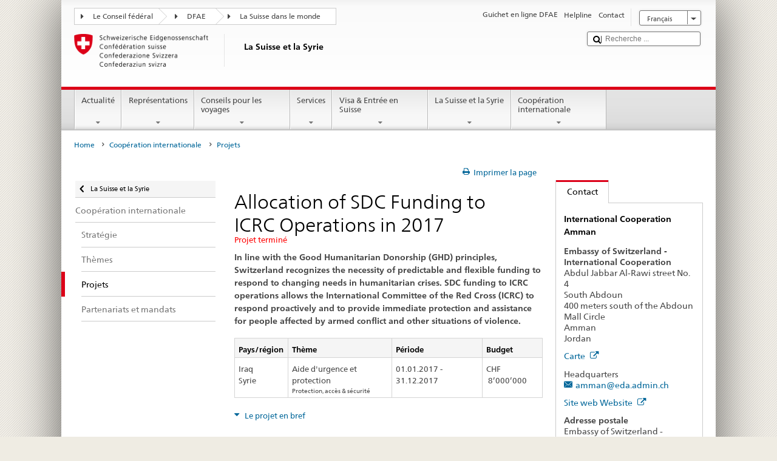

--- FILE ---
content_type: text/html;charset=utf-8
request_url: https://www.dfae.admin.ch/countries/syria/fr/home/cooperation-internationale/projets.html/content/dezaprojects/SDC/en/2013/7F08393/phase51.html?oldPagePath=/content/countries/syria/fr/home/internationale-zusammenarbeit/projekte.html
body_size: 23048
content:


    
    
    <!DOCTYPE html>
    
    
    
    <html lang="fr"  >
    
<head>
    


<meta http-equiv="content-type" content="text/html; charset=UTF-8">
<meta http-equiv="X-UA-Compatible" content="IE=edge">
<title>Phase 51</title>
<meta name="viewport" content="width=device-width, initial-scale=1.0">
<meta http-equiv="cleartype" content="on">
<meta name="description" content="">
<meta name="keywords" content="">
<meta name="format-detection" content="telephone=no"/>


<meta property="og:title" content="Phase 51">
<meta property="og:description" content="">

    <meta property="og:image" content="https://www.eda.admin.ch/etc.clientlibs/eda/base/clientlibs/publish/resources/topimages/logo_ch_print.png">

<meta name="twitter:card" content="summary_large_image"/>
<script type="application/ld+json">
    {
        "@context": "https://schema.org",
        "@type": "WebPage",
        "dateModified": "2018-04-22T16:43:54.353+02:00"
    }
</script>

    


    
    <link rel="stylesheet" href="/etc.clientlibs/eda/base/clientlibs/publish/top.min.ACSHASH9d9e82985c1aba90802e9ecefed2751b.css" type="text/css">
<script src="/etc.clientlibs/eda/base/clientlibs/publish/top.min.ACSHASH659fbe003e1fd027236701d764852866.js"></script>

    
    
    
<link rel="stylesheet" href="/etc.clientlibs/eda/base/clientlibs/publish/newdesign.min.ACSHASH96a8e3f02083f5c9562f1de2e6cf5d4e.css" type="text/css">




                              <script>!function(a){var e="https://s.go-mpulse.net/boomerang/",t="addEventListener";if("False"=="True")a.BOOMR_config=a.BOOMR_config||{},a.BOOMR_config.PageParams=a.BOOMR_config.PageParams||{},a.BOOMR_config.PageParams.pci=!0,e="https://s2.go-mpulse.net/boomerang/";if(window.BOOMR_API_key="T8WB3-VWRBH-QC4WC-APK42-C76EL",function(){function n(e){a.BOOMR_onload=e&&e.timeStamp||(new Date).getTime()}if(!a.BOOMR||!a.BOOMR.version&&!a.BOOMR.snippetExecuted){a.BOOMR=a.BOOMR||{},a.BOOMR.snippetExecuted=!0;var i,_,o,r=document.createElement("iframe");if(a[t])a[t]("load",n,!1);else if(a.attachEvent)a.attachEvent("onload",n);r.src="javascript:void(0)",r.title="",r.role="presentation",(r.frameElement||r).style.cssText="width:0;height:0;border:0;display:none;",o=document.getElementsByTagName("script")[0],o.parentNode.insertBefore(r,o);try{_=r.contentWindow.document}catch(O){i=document.domain,r.src="javascript:var d=document.open();d.domain='"+i+"';void(0);",_=r.contentWindow.document}_.open()._l=function(){var a=this.createElement("script");if(i)this.domain=i;a.id="boomr-if-as",a.src=e+"T8WB3-VWRBH-QC4WC-APK42-C76EL",BOOMR_lstart=(new Date).getTime(),this.body.appendChild(a)},_.write("<bo"+'dy onload="document._l();">'),_.close()}}(),"".length>0)if(a&&"performance"in a&&a.performance&&"function"==typeof a.performance.setResourceTimingBufferSize)a.performance.setResourceTimingBufferSize();!function(){if(BOOMR=a.BOOMR||{},BOOMR.plugins=BOOMR.plugins||{},!BOOMR.plugins.AK){var e=""=="true"?1:0,t="",n="aoihleqxykudo2lyoykq-f-91814e85c-clientnsv4-s.akamaihd.net",i="false"=="true"?2:1,_={"ak.v":"39","ak.cp":"1219221","ak.ai":parseInt("395545",10),"ak.ol":"0","ak.cr":8,"ak.ipv":4,"ak.proto":"h2","ak.rid":"64b0fda5","ak.r":51208,"ak.a2":e,"ak.m":"dscb","ak.n":"essl","ak.bpcip":"3.144.117.0","ak.cport":59066,"ak.gh":"23.209.83.30","ak.quicv":"","ak.tlsv":"tls1.3","ak.0rtt":"","ak.0rtt.ed":"","ak.csrc":"-","ak.acc":"","ak.t":"1769502229","ak.ak":"hOBiQwZUYzCg5VSAfCLimQ==/hbP3TQ70EU46PUKpJkAMnzMV77Ch5F0Sy+OJzYgBeInAZuHRuQYMXM2cUQKKQzzxkyJYxDZO+hCkcWNKAaUa/CUCbUtg8/gxx53hwlgl8/012yArMG/[base64]/80AvMxGnoKYagCKYo1FhsqzCDuEF2+4WNi8AuFlDGILzNXHA=","ak.pv":"110","ak.dpoabenc":"","ak.tf":i};if(""!==t)_["ak.ruds"]=t;var o={i:!1,av:function(e){var t="http.initiator";if(e&&(!e[t]||"spa_hard"===e[t]))_["ak.feo"]=void 0!==a.aFeoApplied?1:0,BOOMR.addVar(_)},rv:function(){var a=["ak.bpcip","ak.cport","ak.cr","ak.csrc","ak.gh","ak.ipv","ak.m","ak.n","ak.ol","ak.proto","ak.quicv","ak.tlsv","ak.0rtt","ak.0rtt.ed","ak.r","ak.acc","ak.t","ak.tf"];BOOMR.removeVar(a)}};BOOMR.plugins.AK={akVars:_,akDNSPreFetchDomain:n,init:function(){if(!o.i){var a=BOOMR.subscribe;a("before_beacon",o.av,null,null),a("onbeacon",o.rv,null,null),o.i=!0}return this},is_complete:function(){return!0}}}}()}(window);</script></head>
    



<body class="white" lang="fr">
<link rel="stylesheet" href="/etc.clientlibs/eda/base/clientlibs/publish/countryentrypageprint.min.ACSHASHa0126a52bbae12e4ecd20a195735ce79.css" type="text/css">

<link rel="stylesheet" href="/etc.clientlibs/eda/base/clientlibs/publish/notyf.min.ACSHASH2d6fa6537d8d89d9d61ec57883b2b6a3.css" type="text/css">
<script src="/etc.clientlibs/eda/base/clientlibs/publish/clientstorage.min.ACSHASH44bc68fa2d879b153dbf6129806c22d9.js"></script>
<script src="/etc.clientlibs/eda/base/clientlibs/publish/notyf.min.ACSHASH0dcc3830313bb72923d27ed6ac6362a5.js"></script>
<script src="/etc.clientlibs/eda/base/clientlibs/publish/shoppingcart.min.ACSHASH7cc0b7eaf7b658003c720914688048b0.js"></script>

<div id="wrapper">
    <div id="container">
        










    
    
        


<header id="pageheader" role="banner" dir="ltr">
    <h1 class="visuallyhidden">Phase 51</h1>

    










    
    



<link rel="stylesheet" href="/etc.clientlibs/eda/base/clientlibs/publish/identityprint.min.ACSHASHea00e448b3c4b114b962c672ca2d6584.css" type="text/css">

<div class="hidden-phone">
    
        
        
            <a href="/countries/syria/fr/home.html" id="logo">
                <img src="/etc.clientlibs/eda/base/clientlibs/publish/resources/topimages/logo_ch_print.png"
                     alt="Logo DFAE">

                <h1 class="print-fixed-width">
                        <p>La Suisse et la Syrie</p>

                </h1>
            </a>
        
    
</div>

        

        


    <nav id="treecrumb" role="navigation" class="hidden-phone">
        <ul class="hnav">
            
            
                
            <li class="first tcicn tc_arrow_default">
                <a href="#"><span data-icon=":"></span>Le Conseil fédéral</a>
                <ul class="hnav-sub">
                    <li class="hnav-sub__item">
                        <a class="hnav-sub__heading" href="https://www.admin.ch/gov/fr/accueil.html" target="_blank">Le Conseil fédéral (admin.ch)</a>
                        <ul class="hnav-sub__list">
                            
                                <li class="hnav-sub__list-item">
                                    <a href="http://www.bk.admin.ch/index.html?lang=fr" target="_blank"><p>La Chancellerie fédérale CF</p>
</a>
                                </li>
                            
                                <li class="hnav-sub__list-item">
                                    <a href="http://www.eda.admin.ch/eda/fr/home.html" target="_blank"><p>Département fédéral des affaires étrangères DFAE</p>
</a>
                                </li>
                            
                                <li class="hnav-sub__list-item">
                                    <a href="https://www.edi.admin.ch/edi/fr/home.html" target="_blank"><p>Département fédéral de l'intérieur DFI</p>
</a>
                                </li>
                            
                                <li class="hnav-sub__list-item">
                                    <a href="http://www.ejpd.admin.ch/content/ejpd/fr/home.html" target="_blank"><p>Département fédéral de justice et police DFJP</p>
</a>
                                </li>
                            
                                <li class="hnav-sub__list-item">
                                    <a href="http://www.vbs.admin.ch/internet/vbs/fr/home.html" target="_blank"><p>Département fédéral de la défense,<br />
de la protection de la population et des sports DDPS</p>
</a>
                                </li>
                            
                                <li class="hnav-sub__list-item">
                                    <a href="https://www.efd.admin.ch/efd/fr/home.html" target="_blank"><p>Département fédéral des finances DFF</p>
</a>
                                </li>
                            
                                <li class="hnav-sub__list-item">
                                    <a href="https://www.wbf.admin.ch/fr/" target="_blank"><p>Département fédéral de l’économie, <br />
de la formation et de la recherche DEFR</p>
</a>
                                </li>
                            
                                <li class="hnav-sub__list-item">
                                    <a href="https://www.uvek.admin.ch/uvek/fr/home.html" target="_blank"><p>Département fédéral de l’environnement, des transports,<br />
de l'énergie et de la communication DETEC</p>
</a>
                                </li>
                            
                        </ul>
                    </li>
                </ul>
            </li>

                
            
                
                
                

                <li class="tcicn tc_arrow_default">
                    <a href="#"><span data-icon=":"></span>DFAE</a>
                    <ul class="hnav-sub">
                        <li class="hnav-sub__item">
                            <a class="hnav-sub__heading" href="" target="_blank"><strong></strong></a>
                            <ul class="hnav-sub__list">
                                
                                    <li class="hnav-sub__list-item">
                                        <a href="/eda/fr/dfae.html" target="_blank"><p>Politique extérieure de la Suisse</p>
</a>
                                    </li>
                                
                                    <li class="hnav-sub__list-item">
                                        <a href="/content/europa/fr/home" target="_blank"><p>Politique européenne da la Suisse</p>
</a>
                                    </li>
                                
                                    <li class="hnav-sub__list-item">
                                        <a href="/deza/fr/home.html" target="_blank"><p>Développement et coopération</p>
</a>
                                    </li>
                                
                                    <li class="hnav-sub__list-item">
                                        <a href="/schweizerbeitrag/fr/home.html" target="_blank"><p>Contribution de la Suisse à l’UE élargie</p>
</a>
                                    </li>
                                
                                    <li class="hnav-sub__list-item">
                                        <a href="/content/aboutswitzerland/fr/home" target="_blank">About Switzerland</a>
                                    </li>
                                
                                    <li class="hnav-sub__list-item">
                                        <a href="/content/agenda2030/fr/home" target="_blank"><p>Agenda 2030</p>
</a>
                                    </li>
                                
                            </ul>
                        </li>
                    </ul>
                </li>

                
                
                    <li class="tcicn tc_arrow_last">
                        <a href="#" class="treecrumb_level3_link"><span
                                data-icon=":"></span>La Suisse dans le monde</a>
                        <ul class="hnav-sub nanoscroller treecrumb_level3_list">
                            <li class="hnav-sub__item">
                                <a class="hnav-sub__heading" href="/countries.html" target="_blank"></a>
                                <ul class="hnav-sub__list">
                                    
                                        <li class="hnav-sub__list-item">
                                            <a class="treecrumb_level3_item" href="/countries/afghanistan/fr/home.html" target="_blank"><p>Afghanistan</p>
</a>
                                        </li>
                                    
                                        <li class="hnav-sub__list-item">
                                            <a class="treecrumb_level3_item" href="/countries/south-africa/fr/home.html" target="_blank"><p>Afrique du Sud</p>
</a>
                                        </li>
                                    
                                        <li class="hnav-sub__list-item">
                                            <a class="treecrumb_level3_item" href="/countries/albania/fr/home.html" target="_blank"><p>Albanie</p>
</a>
                                        </li>
                                    
                                        <li class="hnav-sub__list-item">
                                            <a class="treecrumb_level3_item" href="/countries/algeria/fr/home.html" target="_blank"><p>Algérie</p>
</a>
                                        </li>
                                    
                                        <li class="hnav-sub__list-item">
                                            <a class="treecrumb_level3_item" href="/countries/germany/fr/home.html" target="_blank"><p>Allemagne</p>
</a>
                                        </li>
                                    
                                        <li class="hnav-sub__list-item">
                                            <a class="treecrumb_level3_item" href="/eda/fr/dfae/representations-et-conseils-pour-les-voyages/andorre.html" target="_blank"><p>Andorre</p>
</a>
                                        </li>
                                    
                                        <li class="hnav-sub__list-item">
                                            <a class="treecrumb_level3_item" href="/countries/angola/fr/home.html" target="_blank"><p>Angola</p>
</a>
                                        </li>
                                    
                                        <li class="hnav-sub__list-item">
                                            <a class="treecrumb_level3_item" href="/eda/fr/dfae/representations-et-conseils-pour-les-voyages/antigua-barbuda.html" target="_blank"><p>Antigua-et-Barbuda</p>
</a>
                                        </li>
                                    
                                        <li class="hnav-sub__list-item">
                                            <a class="treecrumb_level3_item" href="/countries/saudi-arabia/fr/home.html" target="_blank"><p>Arabie saoudite</p>
</a>
                                        </li>
                                    
                                        <li class="hnav-sub__list-item">
                                            <a class="treecrumb_level3_item" href="/countries/argentina/fr/home.html" target="_blank"><p>Argentine</p>
</a>
                                        </li>
                                    
                                        <li class="hnav-sub__list-item">
                                            <a class="treecrumb_level3_item" href="/countries/armenia/fr/home.html" target="_blank"><p>Arménie</p>
</a>
                                        </li>
                                    
                                        <li class="hnav-sub__list-item">
                                            <a class="treecrumb_level3_item" href="/countries/australia/fr/home.html" target="_blank"><p>Australie</p>
</a>
                                        </li>
                                    
                                        <li class="hnav-sub__list-item">
                                            <a class="treecrumb_level3_item" href="/countries/austria/fr/home.html" target="_blank"><p>Autriche</p>
</a>
                                        </li>
                                    
                                        <li class="hnav-sub__list-item">
                                            <a class="treecrumb_level3_item" href="/countries/azerbaijan/fr/home.html" target="_blank"><p>Azerbaidjan</p>
</a>
                                        </li>
                                    
                                        <li class="hnav-sub__list-item">
                                            <a class="treecrumb_level3_item" href="/eda/fr/dfae/representations-et-conseils-pour-les-voyages/bahamas.html" target="_blank"><p>Bahamas</p>
</a>
                                        </li>
                                    
                                        <li class="hnav-sub__list-item">
                                            <a class="treecrumb_level3_item" href="/eda/fr/dfae/representations-et-conseils-pour-les-voyages/bahrein.html" target="_blank"><p>Bahrein</p>
</a>
                                        </li>
                                    
                                        <li class="hnav-sub__list-item">
                                            <a class="treecrumb_level3_item" href="/countries/bangladesh/fr/home.html" target="_blank"><p>Bangladesh</p>
</a>
                                        </li>
                                    
                                        <li class="hnav-sub__list-item">
                                            <a class="treecrumb_level3_item" href="/eda/fr/dfae/representations-et-conseils-pour-les-voyages/barbade.html" target="_blank"><p>La Barbade</p>
</a>
                                        </li>
                                    
                                        <li class="hnav-sub__list-item">
                                            <a class="treecrumb_level3_item" href="/countries/belarus/fr/home.html" target="_blank"><p>Bélarus</p>
</a>
                                        </li>
                                    
                                        <li class="hnav-sub__list-item">
                                            <a class="treecrumb_level3_item" href="/countries/belgium/fr/home.html" target="_blank"><p>Belgique</p>
</a>
                                        </li>
                                    
                                        <li class="hnav-sub__list-item">
                                            <a class="treecrumb_level3_item" href="/eda/fr/dfae/representations-et-conseils-pour-les-voyages/belize.html" target="_blank"><p>Belize</p>
</a>
                                        </li>
                                    
                                        <li class="hnav-sub__list-item">
                                            <a class="treecrumb_level3_item" href="/countries/benin/fr/home.html" target="_blank"><p>Bénin</p>
</a>
                                        </li>
                                    
                                        <li class="hnav-sub__list-item">
                                            <a class="treecrumb_level3_item" href="/eda/fr/dfae/representations-et-conseils-pour-les-voyages/bhoutan.html" target="_blank"><p>Bhoutan</p>
</a>
                                        </li>
                                    
                                        <li class="hnav-sub__list-item">
                                            <a class="treecrumb_level3_item" href="/countries/bolivia/fr/home.html" target="_blank"><p>Bolivie</p>
</a>
                                        </li>
                                    
                                        <li class="hnav-sub__list-item">
                                            <a class="treecrumb_level3_item" href="/countries/bosnia-and-herzegovina/fr/home.html" target="_blank"><p>Bosnie et Herzégovine</p>
</a>
                                        </li>
                                    
                                        <li class="hnav-sub__list-item">
                                            <a class="treecrumb_level3_item" href="/eda/fr/dfae/representations-et-conseils-pour-les-voyages/botswana.html" target="_blank"><p>Botswana</p>
</a>
                                        </li>
                                    
                                        <li class="hnav-sub__list-item">
                                            <a class="treecrumb_level3_item" href="/countries/brazil/fr/home.html" target="_blank"><p>Brésil</p>
</a>
                                        </li>
                                    
                                        <li class="hnav-sub__list-item">
                                            <a class="treecrumb_level3_item" href="/eda/fr/dfae/representations-et-conseils-pour-les-voyages/brunei-darussalam.html" target="_blank"><p>Brunéi Darussalam</p>
</a>
                                        </li>
                                    
                                        <li class="hnav-sub__list-item">
                                            <a class="treecrumb_level3_item" href="/countries/bulgaria/fr/home.html" target="_blank"><p>Bulgarie</p>
</a>
                                        </li>
                                    
                                        <li class="hnav-sub__list-item">
                                            <a class="treecrumb_level3_item" href="/countries/burkina-faso/fr/home.html" target="_blank"><p>Burkina Faso</p>
</a>
                                        </li>
                                    
                                        <li class="hnav-sub__list-item">
                                            <a class="treecrumb_level3_item" href="/countries/burundi/fr/home.html" target="_blank"><p>Burundi</p>
</a>
                                        </li>
                                    
                                        <li class="hnav-sub__list-item">
                                            <a class="treecrumb_level3_item" href="/eda/fr/dfae/representations-et-conseils-pour-les-voyages/cap-vert.html" target="_blank"><p>Cabo Verde</p>
</a>
                                        </li>
                                    
                                        <li class="hnav-sub__list-item">
                                            <a class="treecrumb_level3_item" href="/countries/cambodia/fr/home.html" target="_blank"><p>Cambodge</p>
</a>
                                        </li>
                                    
                                        <li class="hnav-sub__list-item">
                                            <a class="treecrumb_level3_item" href="/countries/cameroon/fr/home.html" target="_blank"><p>Cameroun</p>
</a>
                                        </li>
                                    
                                        <li class="hnav-sub__list-item">
                                            <a class="treecrumb_level3_item" href="/countries/canada/fr/home.html" target="_blank"><p>Canada</p>
</a>
                                        </li>
                                    
                                        <li class="hnav-sub__list-item">
                                            <a class="treecrumb_level3_item" href="/countries/chile/fr/home.html" target="_blank"><p>Chili</p>
</a>
                                        </li>
                                    
                                        <li class="hnav-sub__list-item">
                                            <a class="treecrumb_level3_item" href="/countries/china/fr/home.html" target="_blank"><p>Chine</p>
</a>
                                        </li>
                                    
                                        <li class="hnav-sub__list-item">
                                            <a class="treecrumb_level3_item" href="/countries/cyprus/fr/home.html" target="_blank"><p>Chypre</p>
</a>
                                        </li>
                                    
                                        <li class="hnav-sub__list-item">
                                            <a class="treecrumb_level3_item" href="/countries/colombia/fr/home.html" target="_blank"><p>Colombie</p>
</a>
                                        </li>
                                    
                                        <li class="hnav-sub__list-item">
                                            <a class="treecrumb_level3_item" href="/eda/fr/dfae/representations-et-conseils-pour-les-voyages/republique-congo.html" target="_blank"><p>Congo (Brazzaville)</p>
</a>
                                        </li>
                                    
                                        <li class="hnav-sub__list-item">
                                            <a class="treecrumb_level3_item" href="/countries/democratic-republic-congo/fr/home.html" target="_blank"><p>Congo (Kinshasa)</p>
</a>
                                        </li>
                                    
                                        <li class="hnav-sub__list-item">
                                            <a class="treecrumb_level3_item" href="/countries/korea-republic/fr/home.html" target="_blank"><p>Corée (Sud)</p>
</a>
                                        </li>
                                    
                                        <li class="hnav-sub__list-item">
                                            <a class="treecrumb_level3_item" href="/countries/korea-democratic-people-s-republic/fr/home.html" target="_blank"><p>Corée (Nord)</p>
</a>
                                        </li>
                                    
                                        <li class="hnav-sub__list-item">
                                            <a class="treecrumb_level3_item" href="/eda/fr/dfae/representations-et-conseils-pour-les-voyages/comores.html" target="_blank"><p>Comores</p>
</a>
                                        </li>
                                    
                                        <li class="hnav-sub__list-item">
                                            <a class="treecrumb_level3_item" href="/countries/costa-rica/fr/home.html" target="_blank"><p>Costa Rica</p>
</a>
                                        </li>
                                    
                                        <li class="hnav-sub__list-item">
                                            <a class="treecrumb_level3_item" href="/countries/ivory-coast/fr/home.html" target="_blank"><p>Côte d'Ivoire</p>
</a>
                                        </li>
                                    
                                        <li class="hnav-sub__list-item">
                                            <a class="treecrumb_level3_item" href="/countries/croatia/fr/home.html" target="_blank"><p>Croatie</p>
</a>
                                        </li>
                                    
                                        <li class="hnav-sub__list-item">
                                            <a class="treecrumb_level3_item" href="/countries/cuba/fr/home.html" target="_blank"><p>Cuba</p>
</a>
                                        </li>
                                    
                                        <li class="hnav-sub__list-item">
                                            <a class="treecrumb_level3_item" href="/countries/denmark/fr/home.html" target="_blank"><p>Danemark</p>
</a>
                                        </li>
                                    
                                        <li class="hnav-sub__list-item">
                                            <a class="treecrumb_level3_item" href="/eda/fr/dfae/representations-et-conseils-pour-les-voyages/djibouti.html" target="_blank"><p>Djibouti</p>
</a>
                                        </li>
                                    
                                        <li class="hnav-sub__list-item">
                                            <a class="treecrumb_level3_item" href="/eda/fr/dfae/representations-et-conseils-pour-les-voyages/dominique.html" target="_blank"><p>Dominique</p>
</a>
                                        </li>
                                    
                                        <li class="hnav-sub__list-item">
                                            <a class="treecrumb_level3_item" href="/countries/egypt/fr/home.html" target="_blank"><p>Egypte</p>
</a>
                                        </li>
                                    
                                        <li class="hnav-sub__list-item">
                                            <a class="treecrumb_level3_item" href="/eda/fr/dfae/representations-et-conseils-pour-les-voyages/salvador.html" target="_blank"><p>El Salvador</p>
</a>
                                        </li>
                                    
                                        <li class="hnav-sub__list-item">
                                            <a class="treecrumb_level3_item" href="/countries/united-arab-emirates/fr/home.html" target="_blank"><p>Emirats arabes unis</p>
</a>
                                        </li>
                                    
                                        <li class="hnav-sub__list-item">
                                            <a class="treecrumb_level3_item" href="/countries/ecuador/fr/home.html" target="_blank"><p>Equateur</p>
</a>
                                        </li>
                                    
                                        <li class="hnav-sub__list-item">
                                            <a class="treecrumb_level3_item" href="/eda/fr/dfae/representations-et-conseils-pour-les-voyages/erythree.html" target="_blank"><p>Erythrée</p>
</a>
                                        </li>
                                    
                                        <li class="hnav-sub__list-item">
                                            <a class="treecrumb_level3_item" href="/countries/spain/fr/home.html" target="_blank"><p>Espagne</p>
</a>
                                        </li>
                                    
                                        <li class="hnav-sub__list-item">
                                            <a class="treecrumb_level3_item" href="/countries/estonia/fr/home.html" target="_blank"><p>Estonie</p>
</a>
                                        </li>
                                    
                                        <li class="hnav-sub__list-item">
                                            <a class="treecrumb_level3_item" href="/eda/fr/dfae/representations-et-conseils-pour-les-voyages/eswatini.html" target="_blank"><p>Eswatini</p>
<p> </p>
</a>
                                        </li>
                                    
                                        <li class="hnav-sub__list-item">
                                            <a class="treecrumb_level3_item" href="/countries/usa/fr/home.html" target="_blank"><p>Etats-Unis</p>
</a>
                                        </li>
                                    
                                        <li class="hnav-sub__list-item">
                                            <a class="treecrumb_level3_item" href="/countries/ethiopia/fr/home.html" target="_blank"><p>Ethiopie</p>
</a>
                                        </li>
                                    
                                        <li class="hnav-sub__list-item">
                                            <a class="treecrumb_level3_item" href="/eda/fr/dfae/representations-et-conseils-pour-les-voyages/fidji.html" target="_blank"><p>Fidji</p>
</a>
                                        </li>
                                    
                                        <li class="hnav-sub__list-item">
                                            <a class="treecrumb_level3_item" href="/countries/finland/fr/home.html" target="_blank"><p>Finlande</p>
</a>
                                        </li>
                                    
                                        <li class="hnav-sub__list-item">
                                            <a class="treecrumb_level3_item" href="/countries/france/fr/home.html" target="_blank"><p>France</p>
</a>
                                        </li>
                                    
                                        <li class="hnav-sub__list-item">
                                            <a class="treecrumb_level3_item" href="/eda/fr/dfae/representations-et-conseils-pour-les-voyages/gabon.html" target="_blank"><p>Gabon</p>
</a>
                                        </li>
                                    
                                        <li class="hnav-sub__list-item">
                                            <a class="treecrumb_level3_item" href="/eda/fr/dfae/representations-et-conseils-pour-les-voyages/gambie.html" target="_blank"><p>Gambie</p>
</a>
                                        </li>
                                    
                                        <li class="hnav-sub__list-item">
                                            <a class="treecrumb_level3_item" href="/countries/georgia/fr/home.html" target="_blank"><p>Géorgie</p>
</a>
                                        </li>
                                    
                                        <li class="hnav-sub__list-item">
                                            <a class="treecrumb_level3_item" href="/countries/ghana/fr/home.html" target="_blank"><p>Ghana</p>
</a>
                                        </li>
                                    
                                        <li class="hnav-sub__list-item">
                                            <a class="treecrumb_level3_item" href="/countries/greece/fr/home.html" target="_blank"><p>Grèce</p>
</a>
                                        </li>
                                    
                                        <li class="hnav-sub__list-item">
                                            <a class="treecrumb_level3_item" href="/eda/fr/dfae/representations-et-conseils-pour-les-voyages/grenade.html" target="_blank"><p>Grenade</p>
</a>
                                        </li>
                                    
                                        <li class="hnav-sub__list-item">
                                            <a class="treecrumb_level3_item" href="/countries/guatemala/fr/home.html" target="_blank"><p>Guatemala</p>
</a>
                                        </li>
                                    
                                        <li class="hnav-sub__list-item">
                                            <a class="treecrumb_level3_item" href="/eda/fr/dfae/representations-et-conseils-pour-les-voyages/guinee.html" target="_blank"><p>Guinée</p>
</a>
                                        </li>
                                    
                                        <li class="hnav-sub__list-item">
                                            <a class="treecrumb_level3_item" href="/eda/fr/dfae/representations-et-conseils-pour-les-voyages/guinee-equatoriale.html" target="_blank"><p>Guinée équatoriale</p>
</a>
                                        </li>
                                    
                                        <li class="hnav-sub__list-item">
                                            <a class="treecrumb_level3_item" href="/eda/fr/dfae/representations-et-conseils-pour-les-voyages/guinee-bissau.html" target="_blank"><p>Guinée-Bissau</p>
</a>
                                        </li>
                                    
                                        <li class="hnav-sub__list-item">
                                            <a class="treecrumb_level3_item" href="/eda/fr/dfae/representations-et-conseils-pour-les-voyages/guyana.html" target="_blank"><p>Guyana</p>
</a>
                                        </li>
                                    
                                        <li class="hnav-sub__list-item">
                                            <a class="treecrumb_level3_item" href="/countries/haiti/fr/home.html" target="_blank"><p>Haiti</p>
</a>
                                        </li>
                                    
                                        <li class="hnav-sub__list-item">
                                            <a class="treecrumb_level3_item" href="/eda/fr/dfae/representations-et-conseils-pour-les-voyages/honduras.html" target="_blank"><p>Honduras</p>
</a>
                                        </li>
                                    
                                        <li class="hnav-sub__list-item">
                                            <a class="treecrumb_level3_item" href="/countries/hungary/fr/home.html" target="_blank"><p>Hongrie</p>
</a>
                                        </li>
                                    
                                        <li class="hnav-sub__list-item">
                                            <a class="treecrumb_level3_item" href="/eda/fr/dfae/representations-et-conseils-pour-les-voyages/iles-cook.html" target="_blank"><p>Iles Cook</p>
</a>
                                        </li>
                                    
                                        <li class="hnav-sub__list-item">
                                            <a class="treecrumb_level3_item" href="/countries/india/fr/home.html" target="_blank"><p>Inde</p>
</a>
                                        </li>
                                    
                                        <li class="hnav-sub__list-item">
                                            <a class="treecrumb_level3_item" href="/countries/indonesia/fr/home.html" target="_blank"><p>Indonésie</p>
</a>
                                        </li>
                                    
                                        <li class="hnav-sub__list-item">
                                            <a class="treecrumb_level3_item" href="/countries/iran/fr/home.html" target="_blank"><p>Iran</p>
</a>
                                        </li>
                                    
                                        <li class="hnav-sub__list-item">
                                            <a class="treecrumb_level3_item" href="/countries/iraq/fr/home.html" target="_blank"><p>Irak</p>
</a>
                                        </li>
                                    
                                        <li class="hnav-sub__list-item">
                                            <a class="treecrumb_level3_item" href="/countries/ireland/fr/home.html" target="_blank"><p>Irlande</p>
</a>
                                        </li>
                                    
                                        <li class="hnav-sub__list-item">
                                            <a class="treecrumb_level3_item" href="/eda/fr/dfae/representations-et-conseils-pour-les-voyages/islande.html" target="_blank"><p>Islande</p>
</a>
                                        </li>
                                    
                                        <li class="hnav-sub__list-item">
                                            <a class="treecrumb_level3_item" href="/countries/israel/fr/home.html" target="_blank"><p>Israël</p>
</a>
                                        </li>
                                    
                                        <li class="hnav-sub__list-item">
                                            <a class="treecrumb_level3_item" href="/countries/italy/fr/home.html" target="_blank"><p>Italie</p>
</a>
                                        </li>
                                    
                                        <li class="hnav-sub__list-item">
                                            <a class="treecrumb_level3_item" href="/eda/fr/dfae/representations-et-conseils-pour-les-voyages/jamaique.html" target="_blank"><p>Jamaïque</p>
</a>
                                        </li>
                                    
                                        <li class="hnav-sub__list-item">
                                            <a class="treecrumb_level3_item" href="/countries/japan/fr/home.html" target="_blank"><p>Japon</p>
</a>
                                        </li>
                                    
                                        <li class="hnav-sub__list-item">
                                            <a class="treecrumb_level3_item" href="/countries/jordan/fr/home.html" target="_blank"><p>Jordanie</p>
</a>
                                        </li>
                                    
                                        <li class="hnav-sub__list-item">
                                            <a class="treecrumb_level3_item" href="/countries/kazakhstan/fr/home.html" target="_blank"><p>Kazakhstan</p>
</a>
                                        </li>
                                    
                                        <li class="hnav-sub__list-item">
                                            <a class="treecrumb_level3_item" href="/countries/kenia/fr/home.html" target="_blank"><p>Kenya</p>
</a>
                                        </li>
                                    
                                        <li class="hnav-sub__list-item">
                                            <a class="treecrumb_level3_item" href="/countries/kyrgyzstan/fr/home.html" target="_blank"><p>Kirghizistan</p>
</a>
                                        </li>
                                    
                                        <li class="hnav-sub__list-item">
                                            <a class="treecrumb_level3_item" href="/eda/fr/dfae/representations-et-conseils-pour-les-voyages/kiribati.html" target="_blank"><p>Kiribati</p>
</a>
                                        </li>
                                    
                                        <li class="hnav-sub__list-item">
                                            <a class="treecrumb_level3_item" href="/countries/kosovo/fr/home.html" target="_blank"><p>Kosovo</p>
</a>
                                        </li>
                                    
                                        <li class="hnav-sub__list-item">
                                            <a class="treecrumb_level3_item" href="/countries/kuwait/fr/home.html" target="_blank"><p>Koweït</p>
</a>
                                        </li>
                                    
                                        <li class="hnav-sub__list-item">
                                            <a class="treecrumb_level3_item" href="/countries/laos/fr/home.html" target="_blank"><p>Laos</p>
</a>
                                        </li>
                                    
                                        <li class="hnav-sub__list-item">
                                            <a class="treecrumb_level3_item" href="/eda/fr/dfae/representations-et-conseils-pour-les-voyages/lesotho.html" target="_blank"><p>Lesotho</p>
</a>
                                        </li>
                                    
                                        <li class="hnav-sub__list-item">
                                            <a class="treecrumb_level3_item" href="/countries/latvia/fr/home.html" target="_blank"><p>Lettonie</p>
</a>
                                        </li>
                                    
                                        <li class="hnav-sub__list-item">
                                            <a class="treecrumb_level3_item" href="/countries/lebanon/fr/home.html" target="_blank"><p>Liban</p>
</a>
                                        </li>
                                    
                                        <li class="hnav-sub__list-item">
                                            <a class="treecrumb_level3_item" href="/eda/fr/dfae/representations-et-conseils-pour-les-voyages/liberia.html" target="_blank"><p>Libéria</p>
</a>
                                        </li>
                                    
                                        <li class="hnav-sub__list-item">
                                            <a class="treecrumb_level3_item" href="/countries/libya/fr/home.html" target="_blank"><p>Libye</p>
</a>
                                        </li>
                                    
                                        <li class="hnav-sub__list-item">
                                            <a class="treecrumb_level3_item" href="/countries/liechtenstein/fr/home.html" target="_blank"><p>Liechtenstein</p>
</a>
                                        </li>
                                    
                                        <li class="hnav-sub__list-item">
                                            <a class="treecrumb_level3_item" href="/countries/lithuania/fr/home.html" target="_blank"><p>Lithuanie</p>
</a>
                                        </li>
                                    
                                        <li class="hnav-sub__list-item">
                                            <a class="treecrumb_level3_item" href="/countries/luxembourg/fr/home.html" target="_blank"><p>Luxembourg</p>
</a>
                                        </li>
                                    
                                        <li class="hnav-sub__list-item">
                                            <a class="treecrumb_level3_item" href="/countries/north-macedonia/fr/home.html" target="_blank"><p>Macédoine du Nord</p>
</a>
                                        </li>
                                    
                                        <li class="hnav-sub__list-item">
                                            <a class="treecrumb_level3_item" href="/countries/madagascar/fr/home.html" target="_blank"><p>Madagascar</p>
</a>
                                        </li>
                                    
                                        <li class="hnav-sub__list-item">
                                            <a class="treecrumb_level3_item" href="/countries/malaysia/fr/home.html" target="_blank"><p>Malaisie</p>
</a>
                                        </li>
                                    
                                        <li class="hnav-sub__list-item">
                                            <a class="treecrumb_level3_item" href="/countries/malawi/fr/home.html" target="_blank"><p>Malawi</p>
</a>
                                        </li>
                                    
                                        <li class="hnav-sub__list-item">
                                            <a class="treecrumb_level3_item" href="/eda/fr/dfae/representations-et-conseils-pour-les-voyages/maldives.html" target="_blank">Maldives</a>
                                        </li>
                                    
                                        <li class="hnav-sub__list-item">
                                            <a class="treecrumb_level3_item" href="/countries/mali/fr/home.html" target="_blank"><p>Mali</p>
</a>
                                        </li>
                                    
                                        <li class="hnav-sub__list-item">
                                            <a class="treecrumb_level3_item" href="/countries/malta/fr/home.html" target="_blank"><p>Malte</p>
</a>
                                        </li>
                                    
                                        <li class="hnav-sub__list-item">
                                            <a class="treecrumb_level3_item" href="/countries/morocco/fr/home.html" target="_blank"><p>Maroc</p>
</a>
                                        </li>
                                    
                                        <li class="hnav-sub__list-item">
                                            <a class="treecrumb_level3_item" href="/eda/fr/dfae/representations-et-conseils-pour-les-voyages/iles-marshall.html" target="_blank"><p>Iles Marshall</p>
</a>
                                        </li>
                                    
                                        <li class="hnav-sub__list-item">
                                            <a class="treecrumb_level3_item" href="/eda/fr/dfae/representations-et-conseils-pour-les-voyages/maurice.html" target="_blank"><p>Maurice</p>
</a>
                                        </li>
                                    
                                        <li class="hnav-sub__list-item">
                                            <a class="treecrumb_level3_item" href="/eda/fr/dfae/representations-et-conseils-pour-les-voyages/mauritanie.html" target="_blank"><p>Mauritanie</p>
</a>
                                        </li>
                                    
                                        <li class="hnav-sub__list-item">
                                            <a class="treecrumb_level3_item" href="/countries/mexico/fr/home.html" target="_blank"><p>Mexique</p>
</a>
                                        </li>
                                    
                                        <li class="hnav-sub__list-item">
                                            <a class="treecrumb_level3_item" href="/eda/fr/dfae/representations-et-conseils-pour-les-voyages/micronesie.html" target="_blank"><p>Micronésie</p>
</a>
                                        </li>
                                    
                                        <li class="hnav-sub__list-item">
                                            <a class="treecrumb_level3_item" href="/countries/moldova/fr/home.html" target="_blank"><p>Moldova</p>
</a>
                                        </li>
                                    
                                        <li class="hnav-sub__list-item">
                                            <a class="treecrumb_level3_item" href="/eda/fr/dfae/representations-et-conseils-pour-les-voyages/monaco.html" target="_blank"><p>Monaco</p>
</a>
                                        </li>
                                    
                                        <li class="hnav-sub__list-item">
                                            <a class="treecrumb_level3_item" href="/countries/mongolia/fr/home.html" target="_blank"><p>Mongolie</p>
</a>
                                        </li>
                                    
                                        <li class="hnav-sub__list-item">
                                            <a class="treecrumb_level3_item" href="/eda/fr/dfae/representations-et-conseils-pour-les-voyages/montenegro.html" target="_blank"><p>Monténégro</p>
</a>
                                        </li>
                                    
                                        <li class="hnav-sub__list-item">
                                            <a class="treecrumb_level3_item" href="/countries/mozambique/fr/home.html" target="_blank"><p>Mozambique</p>
</a>
                                        </li>
                                    
                                        <li class="hnav-sub__list-item">
                                            <a class="treecrumb_level3_item" href="/countries/myanmar/fr/home.html" target="_blank"><p>Myanmar</p>
</a>
                                        </li>
                                    
                                        <li class="hnav-sub__list-item">
                                            <a class="treecrumb_level3_item" href="/eda/fr/dfae/representations-et-conseils-pour-les-voyages/namibia.html" target="_blank"><p>Namibie</p>
</a>
                                        </li>
                                    
                                        <li class="hnav-sub__list-item">
                                            <a class="treecrumb_level3_item" href="/eda/fr/dfae/representations-et-conseils-pour-les-voyages/nauru.html" target="_blank"><p>Nauru</p>
</a>
                                        </li>
                                    
                                        <li class="hnav-sub__list-item">
                                            <a class="treecrumb_level3_item" href="/countries/nepal/fr/home.html" target="_blank"><p>Népal</p>
</a>
                                        </li>
                                    
                                        <li class="hnav-sub__list-item">
                                            <a class="treecrumb_level3_item" href="/eda/fr/dfae/representations-et-conseils-pour-les-voyages/nicaragua.html" target="_blank"><p>Nicaragua</p>
</a>
                                        </li>
                                    
                                        <li class="hnav-sub__list-item">
                                            <a class="treecrumb_level3_item" href="/countries/niger/fr/home.html" target="_blank"><p>Niger</p>
</a>
                                        </li>
                                    
                                        <li class="hnav-sub__list-item">
                                            <a class="treecrumb_level3_item" href="/countries/nigeria/fr/home.html" target="_blank"><p>Nigéria</p>
</a>
                                        </li>
                                    
                                        <li class="hnav-sub__list-item">
                                            <a class="treecrumb_level3_item" href="/countries/norway/fr/home.html" target="_blank"><p>Norvège</p>
</a>
                                        </li>
                                    
                                        <li class="hnav-sub__list-item">
                                            <a class="treecrumb_level3_item" href="/countries/new-zealand/fr/home.html" target="_blank"><p>Nouvelle-Zélande</p>
</a>
                                        </li>
                                    
                                        <li class="hnav-sub__list-item">
                                            <a class="treecrumb_level3_item" href="/countries/oman/fr/home.html" target="_blank"><p>Oman</p>
</a>
                                        </li>
                                    
                                        <li class="hnav-sub__list-item">
                                            <a class="treecrumb_level3_item" href="/eda/fr/dfae/representations-et-conseils-pour-les-voyages/ouganda.html" target="_blank"><p>Ouganda</p>
</a>
                                        </li>
                                    
                                        <li class="hnav-sub__list-item">
                                            <a class="treecrumb_level3_item" href="/countries/uzbekistan/fr/home.html" target="_blank"><p>Ouzbékistan</p>
</a>
                                        </li>
                                    
                                        <li class="hnav-sub__list-item">
                                            <a class="treecrumb_level3_item" href="/countries/pakistan/fr/home.html" target="_blank"><p>Pakistan</p>
</a>
                                        </li>
                                    
                                        <li class="hnav-sub__list-item">
                                            <a class="treecrumb_level3_item" href="/eda/fr/dfae/representations-et-conseils-pour-les-voyages/palaos.html" target="_blank"><p>Palaos</p>
</a>
                                        </li>
                                    
                                        <li class="hnav-sub__list-item">
                                            <a class="treecrumb_level3_item" href="/eda/fr/dfae/representations-et-conseils-pour-les-voyages/panama.html" target="_blank"><p>Panama</p>
</a>
                                        </li>
                                    
                                        <li class="hnav-sub__list-item">
                                            <a class="treecrumb_level3_item" href="/eda/fr/dfae/representations-et-conseils-pour-les-voyages/papouasie-nouvelle-guinee.html" target="_blank"><p>Papouasie-Nouvelle Guinée</p>
</a>
                                        </li>
                                    
                                        <li class="hnav-sub__list-item">
                                            <a class="treecrumb_level3_item" href="/countries/paraguay/fr/home.html" target="_blank"><p>Paraguay</p>
</a>
                                        </li>
                                    
                                        <li class="hnav-sub__list-item">
                                            <a class="treecrumb_level3_item" href="/countries/netherlands/fr/home.html" target="_blank"><p>Pays-Bas</p>
</a>
                                        </li>
                                    
                                        <li class="hnav-sub__list-item">
                                            <a class="treecrumb_level3_item" href="/countries/peru/fr/home.html" target="_blank"><p>Pérou</p>
</a>
                                        </li>
                                    
                                        <li class="hnav-sub__list-item">
                                            <a class="treecrumb_level3_item" href="/countries/philippines/fr/home.html" target="_blank"><p>Philippines</p>
</a>
                                        </li>
                                    
                                        <li class="hnav-sub__list-item">
                                            <a class="treecrumb_level3_item" href="/countries/poland/fr/home.html" target="_blank"><p>Pologne</p>
</a>
                                        </li>
                                    
                                        <li class="hnav-sub__list-item">
                                            <a class="treecrumb_level3_item" href="/countries/portugal/fr/home.html" target="_blank"><p>Portugal</p>
</a>
                                        </li>
                                    
                                        <li class="hnav-sub__list-item">
                                            <a class="treecrumb_level3_item" href="/countries/qatar/fr/home.html" target="_blank"><p>Qatar</p>
</a>
                                        </li>
                                    
                                        <li class="hnav-sub__list-item">
                                            <a class="treecrumb_level3_item" href="/eda/fr/dfae/representations-et-conseils-pour-les-voyages/republique-centrafricaine.html" target="_blank"><p>République Centrafricaine</p>
</a>
                                        </li>
                                    
                                        <li class="hnav-sub__list-item">
                                            <a class="treecrumb_level3_item" href="/countries/dominican-republic/fr/home.html" target="_blank"><p>République dominicaine</p>
</a>
                                        </li>
                                    
                                        <li class="hnav-sub__list-item">
                                            <a class="treecrumb_level3_item" href="/countries/czech-republic/fr/home.html" target="_blank"><p>République Tchèque</p>
</a>
                                        </li>
                                    
                                        <li class="hnav-sub__list-item">
                                            <a class="treecrumb_level3_item" href="/countries/romania/fr/home.html" target="_blank"><p>Roumanie</p>
</a>
                                        </li>
                                    
                                        <li class="hnav-sub__list-item">
                                            <a class="treecrumb_level3_item" href="/countries/united-kingdom/fr/home.html" target="_blank"><p>Royaume-Uni</p>
</a>
                                        </li>
                                    
                                        <li class="hnav-sub__list-item">
                                            <a class="treecrumb_level3_item" href="/countries/russia/fr/home.html" target="_blank"><p>Russie</p>
</a>
                                        </li>
                                    
                                        <li class="hnav-sub__list-item">
                                            <a class="treecrumb_level3_item" href="/countries/rwanda/fr/home.html" target="_blank"><p>Rwanda</p>
</a>
                                        </li>
                                    
                                        <li class="hnav-sub__list-item">
                                            <a class="treecrumb_level3_item" href="/eda/fr/dfae/representations-et-conseils-pour-les-voyages/sainte-lucie.html" target="_blank"><p>Sainte-Lucie</p>
</a>
                                        </li>
                                    
                                        <li class="hnav-sub__list-item">
                                            <a class="treecrumb_level3_item" href="/eda/fr/dfae/representations-et-conseils-pour-les-voyages/saint-kitts-nevis.html" target="_blank"><p>Saint-Kitts-et-Nevis</p>
</a>
                                        </li>
                                    
                                        <li class="hnav-sub__list-item">
                                            <a class="treecrumb_level3_item" href="/eda/fr/dfae/representations-et-conseils-pour-les-voyages/saint-marin.html" target="_blank"><p>Saint-Marin</p>
</a>
                                        </li>
                                    
                                        <li class="hnav-sub__list-item">
                                            <a class="treecrumb_level3_item" href="/countries/holy-see/fr/home.html" target="_blank"><p>Saint-Siège (Cité du Vatican)</p>
</a>
                                        </li>
                                    
                                        <li class="hnav-sub__list-item">
                                            <a class="treecrumb_level3_item" href="/eda/fr/dfae/representations-et-conseils-pour-les-voyages/saint-vincent-grenadines.html" target="_blank"><p>Saint-Vincent-et-les-Grenadine</p>
</a>
                                        </li>
                                    
                                        <li class="hnav-sub__list-item">
                                            <a class="treecrumb_level3_item" href="/eda/fr/dfae/representations-et-conseils-pour-les-voyages/iles-salomon.html" target="_blank"><p>Iles Salomon</p>
</a>
                                        </li>
                                    
                                        <li class="hnav-sub__list-item">
                                            <a class="treecrumb_level3_item" href="/eda/fr/dfae/representations-et-conseils-pour-les-voyages/samoa.html" target="_blank"><p>Samoa</p>
</a>
                                        </li>
                                    
                                        <li class="hnav-sub__list-item">
                                            <a class="treecrumb_level3_item" href="/eda/fr/dfae/representations-et-conseils-pour-les-voyages/sao-tome-principe.html" target="_blank"><p>São Tomé-et-Príncipe</p>
</a>
                                        </li>
                                    
                                        <li class="hnav-sub__list-item">
                                            <a class="treecrumb_level3_item" href="/countries/senegal/fr/home.html" target="_blank"><p>Sénégal</p>
</a>
                                        </li>
                                    
                                        <li class="hnav-sub__list-item">
                                            <a class="treecrumb_level3_item" href="/countries/serbia/fr/home.html" target="_blank"><p>Serbie</p>
</a>
                                        </li>
                                    
                                        <li class="hnav-sub__list-item">
                                            <a class="treecrumb_level3_item" href="/eda/fr/dfae/representations-et-conseils-pour-les-voyages/seychelles.html" target="_blank"><p>Seychelles</p>
</a>
                                        </li>
                                    
                                        <li class="hnav-sub__list-item">
                                            <a class="treecrumb_level3_item" href="/eda/fr/dfae/representations-et-conseils-pour-les-voyages/sierra-leone.html" target="_blank"><p>Sierra Leone</p>
</a>
                                        </li>
                                    
                                        <li class="hnav-sub__list-item">
                                            <a class="treecrumb_level3_item" href="/countries/singapore/fr/home.html" target="_blank"><p>Singapour</p>
</a>
                                        </li>
                                    
                                        <li class="hnav-sub__list-item">
                                            <a class="treecrumb_level3_item" href="/countries/slovakia/fr/home.html" target="_blank"><p>Slovaquie</p>
</a>
                                        </li>
                                    
                                        <li class="hnav-sub__list-item">
                                            <a class="treecrumb_level3_item" href="/countries/slovenia/fr/home.html" target="_blank"><p>Slovénie</p>
</a>
                                        </li>
                                    
                                        <li class="hnav-sub__list-item">
                                            <a class="treecrumb_level3_item" href="/countries/somalia/fr/home.html" target="_blank"><p>Somalie</p>
</a>
                                        </li>
                                    
                                        <li class="hnav-sub__list-item">
                                            <a class="treecrumb_level3_item" href="/countries/sudan/fr/home.html" target="_blank"><p>Soudan</p>
</a>
                                        </li>
                                    
                                        <li class="hnav-sub__list-item">
                                            <a class="treecrumb_level3_item" href="/countries/south-sudan/fr/home.html" target="_blank"><p>Soudan du Sud</p>
</a>
                                        </li>
                                    
                                        <li class="hnav-sub__list-item">
                                            <a class="treecrumb_level3_item" href="/countries/sri-lanka/fr/home.html" target="_blank"><p>Sri Lanka</p>
</a>
                                        </li>
                                    
                                        <li class="hnav-sub__list-item">
                                            <a class="treecrumb_level3_item" href="/countries/sweden/fr/home.html" target="_blank"><p>Suède</p>
</a>
                                        </li>
                                    
                                        <li class="hnav-sub__list-item">
                                            <a class="treecrumb_level3_item" href="/eda/fr/dfae/representations-et-conseils-pour-les-voyages/suriname.html" target="_blank"><p>Suriname</p>
</a>
                                        </li>
                                    
                                        <li class="hnav-sub__list-item">
                                            <a class="treecrumb_level3_item" href="/countries/syria/fr/home.html" target="_blank"><p>Syrie</p>
</a>
                                        </li>
                                    
                                        <li class="hnav-sub__list-item">
                                            <a class="treecrumb_level3_item" href="/countries/tajikistan/fr/home.html" target="_blank"><p>Tadjikistan</p>
</a>
                                        </li>
                                    
                                        <li class="hnav-sub__list-item">
                                            <a class="treecrumb_level3_item" href="/countries/taiwan/fr/home.html" target="_blank"><p>Taïwan (Taipei chinois)</p>
</a>
                                        </li>
                                    
                                        <li class="hnav-sub__list-item">
                                            <a class="treecrumb_level3_item" href="/countries/tanzania/fr/home.html" target="_blank"><p>Tanzanie</p>
</a>
                                        </li>
                                    
                                        <li class="hnav-sub__list-item">
                                            <a class="treecrumb_level3_item" href="/countries/chad/fr/home.html" target="_blank"><p>Tchad</p>
</a>
                                        </li>
                                    
                                        <li class="hnav-sub__list-item">
                                            <a class="treecrumb_level3_item" href="/countries/occupied-palestinian-territory/fr/home.html" target="_blank"><p>Territoire palestinien occupé</p>
</a>
                                        </li>
                                    
                                        <li class="hnav-sub__list-item">
                                            <a class="treecrumb_level3_item" href="/countries/thailand/fr/home.html" target="_blank"><p>Thaïlande</p>
</a>
                                        </li>
                                    
                                        <li class="hnav-sub__list-item">
                                            <a class="treecrumb_level3_item" href="/eda/fr/dfae/representations-et-conseils-pour-les-voyages/timor-leste.html" target="_blank"><p>Timor-Leste</p>
</a>
                                        </li>
                                    
                                        <li class="hnav-sub__list-item">
                                            <a class="treecrumb_level3_item" href="/eda/fr/dfae/representations-et-conseils-pour-les-voyages/togo.html" target="_blank"><p>Togo</p>
</a>
                                        </li>
                                    
                                        <li class="hnav-sub__list-item">
                                            <a class="treecrumb_level3_item" href="/eda/fr/dfae/representations-et-conseils-pour-les-voyages/tonga.html" target="_blank"><p>Tonga</p>
</a>
                                        </li>
                                    
                                        <li class="hnav-sub__list-item">
                                            <a class="treecrumb_level3_item" href="/eda/fr/dfae/representations-et-conseils-pour-les-voyages/trinite-tobago.html" target="_blank"><p>Trinité-et-Tobago</p>
</a>
                                        </li>
                                    
                                        <li class="hnav-sub__list-item">
                                            <a class="treecrumb_level3_item" href="/countries/tunisia/fr/home.html" target="_blank"><p>Tunisie</p>
</a>
                                        </li>
                                    
                                        <li class="hnav-sub__list-item">
                                            <a class="treecrumb_level3_item" href="/eda/fr/dfae/representations-et-conseils-pour-les-voyages/turkmenistan.html" target="_blank"><p>Turkmenistan</p>
</a>
                                        </li>
                                    
                                        <li class="hnav-sub__list-item">
                                            <a class="treecrumb_level3_item" href="/countries/turkey/fr/home.html" target="_blank">Turquie</a>
                                        </li>
                                    
                                        <li class="hnav-sub__list-item">
                                            <a class="treecrumb_level3_item" href="/eda/fr/dfae/representations-et-conseils-pour-les-voyages/tuvalu.html" target="_blank"><p>Tuvalu</p>
</a>
                                        </li>
                                    
                                        <li class="hnav-sub__list-item">
                                            <a class="treecrumb_level3_item" href="/countries/ukraine/fr/home.html" target="_blank"><p>Ukraine</p>
</a>
                                        </li>
                                    
                                        <li class="hnav-sub__list-item">
                                            <a class="treecrumb_level3_item" href="/countries/uruguay/fr/home.html" target="_blank"><p>Uruguay</p>
</a>
                                        </li>
                                    
                                        <li class="hnav-sub__list-item">
                                            <a class="treecrumb_level3_item" href="/eda/fr/dfae/representations-et-conseils-pour-les-voyages/vanuatu.html" target="_blank"><p>Vanuatu</p>
</a>
                                        </li>
                                    
                                        <li class="hnav-sub__list-item">
                                            <a class="treecrumb_level3_item" href="/countries/holy-see/fr/home.html" target="_blank"><p>Vatican (Saint-Siège)</p>
</a>
                                        </li>
                                    
                                        <li class="hnav-sub__list-item">
                                            <a class="treecrumb_level3_item" href="/countries/venezuela/fr/home.html" target="_blank"><p>Venezuela</p>
</a>
                                        </li>
                                    
                                        <li class="hnav-sub__list-item">
                                            <a class="treecrumb_level3_item" href="/countries/vietnam/fr/home.html" target="_blank"><p>Vietnam</p>
</a>
                                        </li>
                                    
                                        <li class="hnav-sub__list-item">
                                            <a class="treecrumb_level3_item" href="/countries/yemen/fr/home.html" target="_blank"><p>Yémen</p>
</a>
                                        </li>
                                    
                                        <li class="hnav-sub__list-item">
                                            <a class="treecrumb_level3_item" href="/countries/zambia/fr/home.html" target="_blank"><p>Zambie</p>
</a>
                                        </li>
                                    
                                        <li class="hnav-sub__list-item">
                                            <a class="treecrumb_level3_item" href="/countries/zimbabwe/fr/home.html" target="_blank"><p>Zimbabwe</p>
</a>
                                        </li>
                                    
                                </ul>
                            </li>
                        </ul>
                    </li>
                 
             
        </ul>
    </nav>


    <nav id="metanav" role="navigation">
        <h2 class="visuallyhidden">Sprachwahl</h2>
        


<link rel="stylesheet" href="/etc.clientlibs/eda/base/clientlibs/publish/languagenav.min.ACSHASH48d305edc903008833078cf9184be91e.css" type="text/css">


    
    
        <ul id="langnav" class="hnav clearfix selectedLanguage">
            <li class="drop-nav">
                <a href="#" class="outerShadow dropbox"> <span class="shadowMask"> <span
                        class="text">Français</span> <span
                        class="frmicn icn_select_dropdown"></span> </span> </a>
                <ul class="selectOptions">
                    
                        
                            <li><a href="/countries/syria/de/home/internationale-zusammenarbeit/projekte.html/content/dezaprojects/SDC/en/2013/7F08393/phase51.html">Deutsch</a>
                            </li>
                        
                    
                        
                            <li><a href="/countries/syria/it/home/cooperazione-internazionale/progetti.html/content/dezaprojects/SDC/en/2013/7F08393/phase51.html">Italiano</a>
                            </li>
                        
                    
                        
                    
                        
                            <li><a href="/countries/syria/en/home/international-cooperation/projects.html/content/dezaprojects/SDC/en/2013/7F08393/phase51">English</a>
                            </li>
                        
                    
                </ul>
            </li>
        </ul>
    


    
    <ul id="langnav__mobile" class="hnav clearfix selectedLanguage nav">
        
            
                
                
                    <li><a href="/countries/syria/de/home/internationale-zusammenarbeit/projekte.html/content/dezaprojects/SDC/en/2013/7F08393/phase51.html">DE</a></li>
                
            
        
            
                
                
                    <li><a href="/countries/syria/it/home/cooperazione-internazionale/progetti.html/content/dezaprojects/SDC/en/2013/7F08393/phase51.html">IT</a></li>
                
            
        
            
                
                    <li class="langnav__mobile--active"><a href="/countries/syria/fr/home/cooperation-internationale/projets.html/content/dezaprojects/SDC/en/2013/7F08393/phase51.html">FR</a></li>
                
                
            
        
            
                
                
                    <li><a href="/countries/syria/en/home/international-cooperation/projects.html/content/dezaprojects/SDC/en/2013/7F08393/phase51">EN</a></li>
                
            
        
    </ul>


        <h2 class="visuallyhidden">Service-Navigation</h2>
        

<ul id="servicenav" class="hnav">
    
        <li>
            <a href="/countries/syria/fr/home/services/guichet-en-ligne.html">
                <div>Guichet en ligne DFAE</div>
            </a>
        </li>
    
        <li>
            <a href="/countries/syria/fr/home/representations/kontakt.html">
                <div><p>Helpline</p>
</div>
            </a>
        </li>
    
        <li>
            <a href="/countries/syria/fr/home/representations/contacts-overview.html">
                <div><p>Contact</p>
</div>
            </a>
        </li>
    
</ul>
    </nav>

    










    
    



<div id="sitesearch" role="search">
            
                
                <div class="search">


<div class="hidden-phone-portrait hidden-phone">
    <form action="/content/countries/syria/fr/home/suche.html" name="search" id="search" method="get" accept-charset="UTF-8"
          enctype="text/plain">
        <input type="hidden" name="_charset_" value="utf-8"/>
        <input type="submit" value="Submit">
        <input type="reset" value="Reset" style="display: none;">
        
        <input id="query" class="outerShadow" type="text" name="searchquery" value="" 
               placeholder="Recherche ...">
    </form>
</div>
</div>

                
            
        </div>
        <div class="themes-flyout themesflyout">



</div>

    

<h2 class="hidden">eda.base.components.templates.base.accessKeys</h2>
<ul class="hidden" id="accessKeys">
    
</ul>

</header>

    







    
    




    <div class="top">

<link rel="stylesheet" href="/etc.clientlibs/eda/base/clientlibs/publish/columncontrol.min.ACSHASH5ac317f09a66a1dc86bc795c15c62965.css" type="text/css">





<nav id="mainnav" class="clearfix headsep" role="navigation">
    <h2 class="visuallyhidden">eda.base.components.navigation.top.navigation</h2>

    <div class="visible-phone">
        <div class="hnav-fixed">
            <div class="tr">
                <div class="td">
                    <a href="/countries/syria/fr/home.html"> <span class="tr"> <span class="td icon_swiss"> <img
                            src="/etc.clientlibs/eda/base/clientlibs/publish/resources/build/assets/swiss.svg"/> </span> <span class="td">
                        <h1 class="small"><strong><p>La Suisse et la Syrie</p>
</strong></h1>
                            </span> </span>
                    </a>
                </div>
                <div class="td toggle">
                    <a href="#" id="togglenav"> <span class="front"> <span class="fonticon"
                                                                           data-icon="m"></span> <span
                            class="visuallyhidden">eda.base.components.navigation.top.menu</span> </span>
                        <span class="back"> <span class="icon-x"></span> <span
                                class="visuallyhidden">Fermer</span> </span>
                    </a>
                </div>
                <div class="td toggle">
                    <a href="#" id="togglesearch"> <span class="front">  <span class="fonticon"
                                                                               data-icon="S"></span>  <span
                            class="visuallyhidden">eda.base.components.navigation.top.search</span> </span> <span
                            class="back"> <span
                            class="icon-x"></span> <span class="visuallyhidden">Fermer</span> </span> </a>
                </div>
            </div>
        </div>
    </div>

    
    <noscript>
        <ul class="hnav hidden-phone">
            
                

                    
                    

                    
                    
                        <li>
                            <a href="/countries/syria/fr/home/actualite.html">Actualité <span data-icon=","></span></a>
                        </li>
                    
                
                <style type="text/css">
                    #JSInjected {
                        display: none;
                    }
                </style>
            
                

                    
                    

                    
                    
                        <li>
                            <a href="/countries/syria/fr/home/representations.html">Représentations <span data-icon=","></span></a>
                        </li>
                    
                
                <style type="text/css">
                    #JSInjected {
                        display: none;
                    }
                </style>
            
                

                    
                    

                    
                    
                        <li>
                            <a href="/countries/syria/fr/home/conseils-pour-les-voyages.html">Conseils pour les voyages <span data-icon=","></span></a>
                        </li>
                    
                
                <style type="text/css">
                    #JSInjected {
                        display: none;
                    }
                </style>
            
                

                    
                    

                    
                    
                        <li>
                            <a href="/countries/syria/fr/home/services.html">Services <span data-icon=","></span></a>
                        </li>
                    
                
                <style type="text/css">
                    #JSInjected {
                        display: none;
                    }
                </style>
            
                

                    
                    

                    
                    
                        <li>
                            <a href="/countries/syria/fr/home/visa.html">Visa &amp; Entrée en Suisse  <span data-icon=","></span></a>
                        </li>
                    
                
                <style type="text/css">
                    #JSInjected {
                        display: none;
                    }
                </style>
            
                

                    
                    

                    
                    
                        <li>
                            <a href="/countries/syria/fr/home/relations-bilaterales.html">La Suisse et la Syrie <span data-icon=","></span></a>
                        </li>
                    
                
                <style type="text/css">
                    #JSInjected {
                        display: none;
                    }
                </style>
            
                

                    
                    

                    
                    
                        <li>
                            <a href="/countries/syria/fr/home/cooperation-internationale.html">Coopération internationale  <span data-icon=","></span></a>
                        </li>
                    
                
                <style type="text/css">
                    #JSInjected {
                        display: none;
                    }
                </style>
            

        </ul>
    </noscript>

    
    <ul class="hnav hidden-phone nav" id="JSInjected">

        

            
                
                
                    <li><a href="#"> Actualité<span data-icon=","></span></a>

                        <div class="flyout" style="display: block;position: absolute;top: auto;">

                            <!-- top -->
                            <div class="flyout_top jsinjected">
                                <a href="#" class="nav_close fonticon">Fermer<span
                                        data-icon="x"></span></a>
                            </div>

                            
                            <!-- multiple ref components aren't allowed on single page -->
                            <!-- exception (ex. in overview page: column control cmp & flyout) -->
                            
                            <div class="ym-grid column-control-grid includedCC">
                                <div class="ym-gbox flyoutBlock">
                                    <div class="columncontrol">







<div class="row">

    <div class="ym-grid column-control-grid">

        
            
            

            
            

            
            

            
            

            
            

            
            

            
            
                <div class="ym-g33 ym-gl">
                    <div class="ym-gbox columnBlock">
                        <div class="parsys">




    
    
    <div class="teaseroverview">
<link rel="stylesheet" href="/etc.clientlibs/eda/base/clientlibs/publish/teaseroverviewprint.min.ACSHASH0c0008ff2b87ede08f7018aebcd58358.css" type="text/css">





    
        <div class="flyout_item teaseroverview-print">
            <h3><a href="/countries/syria/fr/home/actualite/nouveautes.html">Nouveautés</a></h3>
            <p>
                    Informations locales et internationales
            </p>
        </div>
    
    

</div>


</div>

                    </div>
                </div>
                <div class="ym-g33 ym-gl">
                    <div class="ym-gbox columnBlock">
                        <div class="parsys">




    
    
    <div class="teaseroverview">





    
        <div class="flyout_item teaseroverview-print">
            <h3><a href="/countries/syria/fr/home/actualite/agenda.html">Événements</a></h3>
            <p>
                    Manifestations, accessibles par date, mot-clé ou thème
            </p>
        </div>
    
    

</div>


</div>

                    </div>
                </div>
                <div class="ym-g33 ym-gl">
                    <div class="ym-gbox columnBlock">
                        <div class="parsys">




    
    
    <div class="teaseroverview">





    
        <div class="flyout_item teaseroverview-print">
            <h3><a href="/countries/syria/fr/home/actualite/postes-vacants.html">Postes vacants</a></h3>
            <p>
                    Offres d&#39;emploi locales et conditions d&#39;admission aux stages
            </p>
        </div>
    
    

</div>


</div>

                    </div>
                </div>
            

            
            

            
        
    </div>
</div>
<div class="parsys">




</div>


</div>

                                </div>
                            </div>
                            

                            <!-- bottom -->
                            <div class="flyout_bottom jsinjected"><a href="#" class="nav_close">Fermer<span
                                    class="arwicn icn_arrow_nav_up"></span></a></div>

                        </div>
                    </li>
                
            

        

            
                
                
                    <li><a href="#"> Représentations<span data-icon=","></span></a>

                        <div class="flyout" style="display: block;position: absolute;top: auto;">

                            <!-- top -->
                            <div class="flyout_top jsinjected">
                                <a href="#" class="nav_close fonticon">Fermer<span
                                        data-icon="x"></span></a>
                            </div>

                            
                            <!-- multiple ref components aren't allowed on single page -->
                            <!-- exception (ex. in overview page: column control cmp & flyout) -->
                            
                            <div class="ym-grid column-control-grid includedCC">
                                <div class="ym-gbox flyoutBlock">
                                    <div class="columncontrol">







<div class="row">

    <div class="ym-grid column-control-grid">

        
            
            

            
            
                <div class="ym-g50 ym-gl">
                    <div class="ym-gbox columnBlock ">
                        <div class="parsys">




    
    
    <div class="textimage">

<link rel="stylesheet" href="/etc.clientlibs/eda/base/clientlibs/publish/textimage.min.ACSHASH319c642244d7dfbd34985b022979d675.css" type="text/css">





    
        
        
            
            
                <article id="eda188a5d" class="clearfix article-print">
            
        

        
        
        
            <p>Il n'y a pas de représentation suisse sur place. Pour les services consulaires, l'agence responsable est à Beyrouth (Liban). Le contact correspondant se trouve sous la rubrique services.</p>
        
        </article>
        
    
    

</div>


    
    
    <div class="ghost">

</div>


</div>

                    </div>
                </div>
                <div class="ym-g50 ym-gl">
                    <div class="ym-gbox columnBlock">
                        <div class="parsys">




    
    
    <div class="textimage">






    
        
        
            
                <article id="eda20e305" class="clearfix infobox article-print">
            
            
        

        
        
            <figure class="margin-right-25 float-left span2
            
            ">
                
                    
                    <a href="/countries/syria/fr/home/services.html">
                        
                    
                        
                        
                            <img src="/content/dam/deza/Images/Karten/weltkarten/Weltkarte_DEZA_EDA_web.jpg/jcr:content/renditions/cq5dam.thumbnail.180.113.png"
                                 alt=""
                                    
                                    />
                        
                    

                            
                        
                    </a>
                
                    
            </figure>
        
        
            <p><h3>Services et visa</h3>
<p>L’Ambassade de Suisse&nbsp;en&nbsp;Liban&nbsp;prend en charge les demandes liées aux visas et tous les services consulaires comme l’annonce d’arrivée/de départ, l’établissement de passeports et cartes d’identité et les changements d’état civil. Vous trouverez les coordonnées sur les pages correspondantes.</p>
<p><a href="/countries/syria/fr/home/services.html">Services</a></p>
<p><a href="/countries/syria/fr/home/visa.html">Visa</a></p>
</p>
        
        </article>
        
    
    

</div>


</div>

                    </div>
                </div>
            

            
            

            
            

            
            

            
            

            
            

            
            

            
        
    </div>
</div>
<div class="parsys">




</div>


</div>

                                </div>
                            </div>
                            

                            <!-- bottom -->
                            <div class="flyout_bottom jsinjected"><a href="#" class="nav_close">Fermer<span
                                    class="arwicn icn_arrow_nav_up"></span></a></div>

                        </div>
                    </li>
                
            

        

            
                
                
                    <li><a href="#"> Conseils pour les voyages<span data-icon=","></span></a>

                        <div class="flyout" style="display: block;position: absolute;top: auto;">

                            <!-- top -->
                            <div class="flyout_top jsinjected">
                                <a href="#" class="nav_close fonticon">Fermer<span
                                        data-icon="x"></span></a>
                            </div>

                            
                            <!-- multiple ref components aren't allowed on single page -->
                            <!-- exception (ex. in overview page: column control cmp & flyout) -->
                            
                            <div class="ym-grid column-control-grid includedCC">
                                <div class="ym-gbox flyoutBlock">
                                    <div class="columncontrol">







<div class="row">

    <div class="ym-grid column-control-grid">

        
            
            

            
            

            
            

            
            

            
            

            
            

            
            
                <div class="ym-g33 ym-gl">
                    <div class="ym-gbox columnBlock">
                        <div class="parsys">




    
    
    <div class="teaseroverview">





    
        <div class="flyout_item teaseroverview-print">
            <h3><a href="/countries/syria/fr/home/conseils-pour-les-voyages/conseils-sur-place.html">Conseils pour les voyages - Syrie</a></h3>
            <p>
                    Conditions de sécurité régnant actuellement dans le pays
            </p>
        </div>
    
    

</div>


    
    
    <div class="teaseroverview">





    
        <div class="flyout_item teaseroverview-print">
            <h3><a href="/countries/syria/fr/home/conseils-pour-les-voyages/en-bref.html">Conseils pour les voyages en bref</a></h3>
            <p>
                    Quel est leur contenu et comment sont-ils mis à jour
            </p>
        </div>
    
    

</div>


    
    
    <div class="teaseroverview">





    
        <div class="flyout_item teaseroverview-print">
            <h3><a href="/countries/syria/fr/home/conseils-pour-les-voyages/recommandations-avant-depart.html">Recommandations avant le départ </a></h3>
            <p>
                    Informations utiles à la préparation du voyage
            </p>
        </div>
    
    

</div>


    
    
    <div class="teaseroverview">





    
        <div class="flyout_item teaseroverview-print">
            <h3><a href="/countries/syria/fr/home/conseils-pour-les-voyages/visa-entree.html">Documents de voyage, visa et formalités d’entrée</a></h3>
            <p>
                    Procédure pour les demandes de visa et dispositions en vigueur en Suisse
            </p>
        </div>
    
    

</div>


    
    
    <div class="teaseroverview">





    
        <div class="flyout_item teaseroverview-print">
            <h3><a href="/countries/syria/fr/home/conseils-pour-les-voyages/recommandations-pendant-sejour.html">Recommandations pour le séjour </a></h3>
            <p>
                    Règles de base pour le séjour à l‘étranger 
            </p>
        </div>
    
    

</div>


</div>

                    </div>
                </div>
                <div class="ym-g33 ym-gl">
                    <div class="ym-gbox columnBlock">
                        <div class="parsys">




    
    
    <div class="teaseroverview">





    
        <div class="flyout_item teaseroverview-print">
            <h3><a href="/countries/syria/fr/home/conseils-pour-les-voyages/faq.html">Foire aux questions </a></h3>
            <p>
                    Conseils et renseignements aux voyageurs
            </p>
        </div>
    
    

</div>


    
    
    <div class="teaseroverview">





    
        <div class="flyout_item teaseroverview-print">
            <h3><a href="/countries/syria/fr/home/conseils-pour-les-voyages/terrorisme-enlevements.html">Terrorisme et enlèvements </a></h3>
            <p>
                    Comment réduire les risques
            </p>
        </div>
    
    

</div>


    
    
    <div class="teaseroverview">





    
        <div class="flyout_item teaseroverview-print">
            <h3><a href="/countries/syria/fr/home/conseils-pour-les-voyages/seismes.html">Séismes</a></h3>
            <p>
                    Que faire en cas de séisme à l’étranger?
            </p>
        </div>
    
    

</div>


    
    
    <div class="teaseroverview">





    
        <div class="flyout_item teaseroverview-print">
            <h3><a href="/countries/syria/fr/home/conseils-pour-les-voyages/radioactivite.html">Radioactivité </a></h3>
            <p>
                    Mesures de protection en cas d’événement provoquant une hausse de la radioactivité
            </p>
        </div>
    
    

</div>


</div>

                    </div>
                </div>
                <div class="ym-g33 ym-gl">
                    <div class="ym-gbox columnBlock">
                        <div class="parsys">




    
    
    <div class="teaseroverview">





    
        <div class="flyout_item teaseroverview-print">
            <h3><a href="/countries/syria/fr/home/conseils-pour-les-voyages/aide-a-l-etranger.html">Aide à l&#39;étranger</a></h3>
            <p>
                    Protection consulaire de la représentation suisse sur place
            </p>
        </div>
    
    

</div>


    
    
    <div class="teaseroverview">





    
        <div class="flyout_item teaseroverview-print">
            <h3><a href="/countries/syria/fr/home/conseils-pour-les-voyages/liens.html">Liens voyages</a></h3>
            <p>
                    Informations complémentaires sur les voyages à l’étranger
            </p>
        </div>
    
    

</div>


    
    
    <div class="teaseroverview">





    
        <div class="flyout_item teaseroverview-print">
            <h3><a href="/countries/syria/fr/home/conseils-pour-les-voyages/rhreg.html">Abonnement aux Conseils pour les voyages par courriel</a></h3>
            <p>
                    Tenez-vous informé et recevez gratuitement par courriel les modifications des Conseils aux voyageurs du DFAE
            </p>
        </div>
    
    

</div>


    
    
    <div class="teaseroverview">





    
        <div class="flyout_item teaseroverview-print">
            <h3><a href="/countries/syria/fr/home/conseils-pour-les-voyages/travel-admin-app.html">L’application «Travel Admin»</a></h3>
            <p>
                    Information et assistance à tout moment, partout dans le monde. Voyagez l’esprit serein grâce à l’application du DFAE!
            </p>
        </div>
    
    

</div>


    
    
    <div class="textimage">






    
        
        
            
                <article id="edae8b806" class="clearfix infobox article-print">
            
            
        

        
            <h2>
                    Focus
            </h2>
        
        
        
            <p><p><a target="_blank" href="/eda/fr/dfae/representations-et-conseils-pour-les-voyages/fokus/focus1.html">Piraterie maritime</a><br>
</p>
<p><a target="_blank" href="/eda/fr/dfae/representations-et-conseils-pour-les-voyages/fokus/focus2.html">Risque d’enlèvement dans le Sahara et le Sahel</a></p>
</p>
        
        </article>
        
    
    

</div>


</div>

                    </div>
                </div>
            

            
            

            
        
    </div>
</div>
<div class="parsys">




</div>


</div>

                                </div>
                            </div>
                            

                            <!-- bottom -->
                            <div class="flyout_bottom jsinjected"><a href="#" class="nav_close">Fermer<span
                                    class="arwicn icn_arrow_nav_up"></span></a></div>

                        </div>
                    </li>
                
            

        

            
                
                
                    <li><a href="#"> Services<span data-icon=","></span></a>

                        <div class="flyout" style="display: block;position: absolute;top: auto;">

                            <!-- top -->
                            <div class="flyout_top jsinjected">
                                <a href="#" class="nav_close fonticon">Fermer<span
                                        data-icon="x"></span></a>
                            </div>

                            
                            <!-- multiple ref components aren't allowed on single page -->
                            <!-- exception (ex. in overview page: column control cmp & flyout) -->
                            
                            <div class="ym-grid column-control-grid includedCC">
                                <div class="ym-gbox flyoutBlock">
                                    <div class="columncontrol">







<div class="row">

    <div class="ym-grid column-control-grid">

        
            
            

            
            
                <div class="ym-g50 ym-gl">
                    <div class="ym-gbox columnBlock ">
                        <div class="parsys">




    
    
    <div class="textimage">






    
        
        
            
            
                <article id="eda053f9a" class="clearfix article-print">
            
        

        
        
        
            <p><h3>Services</h3>
<p>Veuillez vous adresser à la représentation suisse compétente si vous désirez faire une annonce d’arrivée/de départ, avez besoin d’une nouvelle pièce d’identité, avez déménagé ou désirez vous faire naturaliser. Vous trouverez les différents services proposés dans la liste déroulante à droite. Les coordonnées de la représentation suisse compétente sont publiées sur la page correspondante.</p>
<p>Les Suisses et les Suissesses qui rencontrent des difficultés à l’étranger peuvent demander aide et conseil à leur représentation suisse.</p>
</p>
        
        </article>
        
    
    

</div>


    
    
    <div class="columncontrol">







<div class="row">

    <div class="ym-grid column-control-grid">

        
            
            
                <div class="ym-g100 ym-gl">
                    <div class="ym-gbox columnBlock">
                        <div class="parsys">




    
    
    <div class="textimage">






    
        
        
            
                <article id="eda8a47f9" class="clearfix infobox article-print">
            
            
        

        
        
            <figure class="margin-right-25 float-left span2
            
            ">
                
                    
                    <a href="/countries/syria/fr/home/services/swiss-revue.html">
                        
                    
                        
                        
                            <img src="/content/dam/countries/eda-all/images/Swissrevue_white_FR.jpg/jcr:content/renditions/cq5dam.thumbnail.180.113.png"
                                 alt="La Revue Suisse"
                                    
                                    />
                        
                    

                            
                        
                    </a>
                
                    
                        <figcaption class="wrap-text">
                            
                            
                                © ASO
                            
                        </figcaption>
                    
            </figure>
        
        
            <p><p>Le magazine destiné aux Suisses de l’étranger paraît six fois par an. Il contient des informations sur l’actualité suisse, sur les activités des associations suisses à l’étranger ainsi que sur des questions administratives.</p>
</p>
        
        </article>
        
    
    

</div>


</div>

                    </div>
                </div>
            

            
            

            
            

            
            

            
            

            
            

            
            

            
            

            
        
    </div>
</div>
<div class="parsys">




</div>


</div>


</div>

                    </div>
                </div>
                <div class="ym-g50 ym-gl">
                    <div class="ym-gbox columnBlock">
                        <div class="parsys">




    
    
    <div class="footerdropdownnavigation">





    
        <div class="clearfix">
            <article class="span6 span9-tablet no-margin">
                <h3>Les services du DFAE à l&#39;étranger</h3>
                <p>
                        Choisissez votre service!
                </p>
                <form class="form">
                    <fieldset class="fileds">
                        <div class="field clearfix">
                            <select class="select eda_select" name="officeselect"
                                    onchange="window.open(this.value.toString(), '_self')">
                                <option value="default">Sélection</option>
                                
                                    <option label="Aide d’urgence (Suisses en détresse)" value="/content/countries/syria/fr/home/dienstleistungen/schweizer-in-not.html">
                                            Aide d’urgence (Suisses en détresse)
                                    </option>
                                
                                    <option label="Aide sociale" value="/content/countries/syria/fr/home/dienstleistungen/sozialhilfe-fuer-schweizer-im-ausland.html">
                                            Aide sociale
                                    </option>
                                
                                    <option label="Annonce d’arrivée et de départ, changement d’adresse" value="/content/countries/syria/fr/home/dienstleistungen/immatrikulation-adressaenderung.html">
                                            Annonce d’arrivée et de départ, changement d’adresse
                                    </option>
                                
                                    <option label="Assurances sociales " value="/content/countries/syria/fr/home/dienstleistungen/sozialversicherung.html">
                                            Assurances sociales 
                                    </option>
                                
                                    <option label="Attestations et certificats" value="/content/countries/syria/fr/home/dienstleistungen/bestaetigung-bescheinigung.html">
                                            Attestations et certificats
                                    </option>
                                
                                    <option label="Bourses d’études" value="/content/countries/syria/fr/home/dienstleistungen/stipendien.html">
                                            Bourses d’études
                                    </option>
                                
                                    <option label="Casier judiciaire " value="/content/countries/syria/fr/home/dienstleistungen/strafregisterauszug.html">
                                            Casier judiciaire 
                                    </option>
                                
                                    <option label="Droits politiques (droit de vote)" value="/content/countries/syria/fr/home/dienstleistungen/politische-rechte.html">
                                            Droits politiques (droit de vote)
                                    </option>
                                
                                    <option label="État civil (mariage, naissance, décès, etc.)" value="/content/countries/syria/fr/home/dienstleistungen/zivstand.html">
                                            État civil (mariage, naissance, décès, etc.)
                                    </option>
                                
                                    <option label="Liechtenstein – Prestations consulaires" value="/content/countries/syria/fr/home/dienstleistungen/liechtenstein.html">
                                            Liechtenstein – Prestations consulaires
                                    </option>
                                
                                    <option label="Liens utiles" value="/content/countries/syria/fr/home/dienstleistungen/nuetzliche-links.html">
                                            Liens utiles
                                    </option>
                                
                                    <option label="Légalisations" value="/content/countries/syria/fr/home/dienstleistungen/beglaubigung.html">
                                            Légalisations
                                    </option>
                                
                                    <option label="Militaires (obligations) " value="/content/countries/syria/fr/home/dienstleistungen/militaerpflicht.html">
                                            Militaires (obligations) 
                                    </option>
                                
                                    <option label="Nationalité" value="/content/countries/syria/fr/home/dienstleistungen/buergerrecht-.html">
                                            Nationalité
                                    </option>
                                
                                    <option label="Objets trouvés" value="/content/countries/syria/fr/home/dienstleistungen/fundgegenstaende.html">
                                            Objets trouvés
                                    </option>
                                
                                    <option label="Passeport et carte d’identité" value="/content/countries/syria/fr/home/dienstleistungen/pass-id.html">
                                            Passeport et carte d’identité
                                    </option>
                                
                                    <option label="Permis de conduire et véhicule" value="/content/countries/syria/fr/home/dienstleistungen/fuehrerausweis-fahrzeug.html">
                                            Permis de conduire et véhicule
                                    </option>
                                
                                    <option label="Promotion économique pour les entreprises" value="/content/countries/syria/fr/home/dienstleistungen/handelsfoerderung-unternehmen.html">
                                            Promotion économique pour les entreprises
                                    </option>
                                
                                    <option label="Recherche généalogique" value="/content/countries/syria/fr/home/dienstleistungen/ahnenforschung.html">
                                            Recherche généalogique
                                    </option>
                                
                                    <option label="Revue Suisse" value="/content/countries/syria/fr/home/dienstleistungen/swiss-revue.html">
                                            Revue Suisse
                                    </option>
                                
                                    <option label="SwissInTouch, l’application des Suisses de l’étranger" value="/content/countries/syria/fr/home/dienstleistungen/app-swissintouch.html">
                                            SwissInTouch, l’application des Suisses de l’étranger
                                    </option>
                                
                                    <option label="Voyages à l’étranger (inscription sur Travel Admin) " value="/content/countries/syria/fr/home/dienstleistungen/itineris.html">
                                            Voyages à l’étranger (inscription sur Travel Admin) 
                                    </option>
                                
                            </select>
                        </div>
                    </fieldset>
                </form>
            </article>
        </div>
    
    


</div>


    
    
    <div class="columncontrol">







<div class="row">

    <div class="ym-grid column-control-grid">

        
            
            
                <div class="ym-g100 ym-gl">
                    <div class="ym-gbox columnBlock">
                        <div class="parsys">




    
    
    <div class="textimage">






    
        
        
            
                <article id="eda9d1815" class="clearfix infobox article-print">
            
            
        

        
        
            <figure class="margin-right-25 float-left span2
            
            ">
                
                    
                    <a href="/countries/syria/fr/home/services/guichet-en-ligne.html">
                        
                    
                        
                        
                            <img src="/content/dam/eda/img/Logos/Online-Schalter-Visual_web.jpg/jcr:content/renditions/cq5dam.thumbnail.180.113.png"
                                 alt="Guichet en ligne"
                                    
                                    />
                        
                    

                            
                        
                    </a>
                
                    
                        <figcaption class="wrap-text">
                            
                                 Recourir à des prestations consulaires en ligne depuis l’étranger.
                                 
                            
                            
                                 © DFAE
                            
                        </figcaption>
                    
            </figure>
        
        
            <p><h3><a href="/countries/syria/fr/home/services/guichet-en-ligne.html">Guichet en ligne DFAE</a></h3>
<p>Recourir à des prestations consulaires en ligne depuis l’étranger.</p>
<p>La représentation suisse compétente sur place répond à vos questions concernant le guichet en ligne du DFAE.</p>
</p>
        
        </article>
        
    
    

</div>


</div>

                    </div>
                </div>
            

            
            

            
            

            
            

            
            

            
            

            
            

            
            

            
        
    </div>
</div>
<div class="parsys">




</div>


</div>


</div>

                    </div>
                </div>
            

            
            

            
            

            
            

            
            

            
            

            
            

            
        
    </div>
</div>
<div class="parsys">




</div>


</div>

                                </div>
                            </div>
                            

                            <!-- bottom -->
                            <div class="flyout_bottom jsinjected"><a href="#" class="nav_close">Fermer<span
                                    class="arwicn icn_arrow_nav_up"></span></a></div>

                        </div>
                    </li>
                
            

        

            
                
                
                    <li><a href="#"> Visa &amp; Entrée en Suisse <span data-icon=","></span></a>

                        <div class="flyout" style="display: block;position: absolute;top: auto;">

                            <!-- top -->
                            <div class="flyout_top jsinjected">
                                <a href="#" class="nav_close fonticon">Fermer<span
                                        data-icon="x"></span></a>
                            </div>

                            
                            <!-- multiple ref components aren't allowed on single page -->
                            <!-- exception (ex. in overview page: column control cmp & flyout) -->
                            
                            <div class="ym-grid column-control-grid includedCC">
                                <div class="ym-gbox flyoutBlock">
                                    <div class="columncontrol">







<div class="row">

    <div class="ym-grid column-control-grid">

        
            
            

            
            

            
            

            
            

            
            

            
            

            
            
                <div class="ym-g33 ym-gl">
                    <div class="ym-gbox columnBlock">
                        <div class="parsys">




    
    
    <div class="teaseroverview">





    
        <div class="flyout_item teaseroverview-print">
            <h3><a href="/countries/syria/fr/home/visa/entree-ch.html">Visa – Entrée et séjour en Suisse</a></h3>
            <p>
                    Informations concernant les conditions d’entrée et de séjour en Suisse, la procédure pour soumettre une demande de visa d’entrée, le formulaire de demande de visa et les frais
            </p>
        </div>
    
    

</div>


    
    
    <div class="teaseroverview">





    
        <div class="flyout_item teaseroverview-print">
            <h3><a href="/countries/syria/fr/home/visa/liste.html">Renseignements et contacts</a></h3>
            <p>
                    Liste des points d’information et de contact pour l’entrée et le séjour en Suisse
            </p>
        </div>
    
    

</div>


</div>

                    </div>
                </div>
                <div class="ym-g33 ym-gl">
                    <div class="ym-gbox columnBlock">
                        <div class="parsys">




    
    
    <div class="teaseroverview">





    
        <div class="flyout_item teaseroverview-print">
            <h3><a href="/countries/syria/fr/home/visa/sejour.html">Vivre en Suisse</a></h3>
            <p>
                    Tout ce que vous devez savoir en tant qu’étrangère ou étranger si vous souhaitez travailler, étudier ou vivre en Suisse
            </p>
        </div>
    
    

</div>


    
    
    <div class="teaseroverview">





    
        <div class="flyout_item teaseroverview-print">
            <h3><a href="/countries/syria/fr/home/visa/informations-sur-ch.html">Informations au sujet de la Suisse</a></h3>
            <p>
                    Récapitulation des informations générales sur la Suisse et liens utiles
            </p>
        </div>
    
    

</div>


</div>

                    </div>
                </div>
                <div class="ym-g33 ym-gl">
                    <div class="ym-gbox columnBlock">
                        <div class="parsys">




    
    
    <div class="teaseroverview">





    
        <div class="flyout_item teaseroverview-print">
            <h3><a href="/countries/syria/fr/home/visa/activite-commerciale-ch.html">Activité commerciale en Suisse</a></h3>
            <p>
                    Atouts de la Suisse, considérée comme l’une des places économiques les plus florissantes du monde
            </p>
        </div>
    
    

</div>


</div>

                    </div>
                </div>
            

            
            

            
        
    </div>
</div>
<div class="parsys">




</div>


</div>

                                </div>
                            </div>
                            

                            <!-- bottom -->
                            <div class="flyout_bottom jsinjected"><a href="#" class="nav_close">Fermer<span
                                    class="arwicn icn_arrow_nav_up"></span></a></div>

                        </div>
                    </li>
                
            

        

            
                
                
                    <li><a href="#"> La Suisse et la Syrie<span data-icon=","></span></a>

                        <div class="flyout" style="display: block;position: absolute;top: auto;">

                            <!-- top -->
                            <div class="flyout_top jsinjected">
                                <a href="#" class="nav_close fonticon">Fermer<span
                                        data-icon="x"></span></a>
                            </div>

                            
                            <!-- multiple ref components aren't allowed on single page -->
                            <!-- exception (ex. in overview page: column control cmp & flyout) -->
                            
                            <div class="ym-grid column-control-grid includedCC">
                                <div class="ym-gbox flyoutBlock">
                                    <div class="columncontrol">







<div class="row">

    <div class="ym-grid column-control-grid">

        
            
            

            
            
                <div class="ym-g50 ym-gl">
                    <div class="ym-gbox columnBlock ">
                        <div class="parsys">




    
    
    <div class="teaseroverview">





    
        <div class="flyout_item teaseroverview-print">
            <h3><a href="/countries/syria/fr/home/relations-bilaterales/bilaterale.html">Relations bilatérales Suisse–Syrie</a></h3>
            <p>
                    Diplomatie suisse et engagement sur place – vue d‘ensemble
            </p>
        </div>
    
    

</div>


</div>

                    </div>
                </div>
                <div class="ym-g50 ym-gl">
                    <div class="ym-gbox columnBlock">
                        <div class="parsys">




    
    
    <div class="teaseroverview">





    
        <div class="flyout_item teaseroverview-print">
            <h3><a href="/countries/syria/fr/home/relations-bilaterales/economie-exportations.html">Promotion de l&#39;économie et des exportations </a></h3>
            <p>
                    Aperçu des nombreuses prestations proposées par la Suisse – compilé par le DFAE, le SECO et les représentations suisses à l’étranger
            </p>
        </div>
    
    

</div>


</div>

                    </div>
                </div>
            

            
            

            
            

            
            

            
            

            
            

            
            

            
        
    </div>
</div>
<div class="parsys">




</div>


</div>

                                </div>
                            </div>
                            

                            <!-- bottom -->
                            <div class="flyout_bottom jsinjected"><a href="#" class="nav_close">Fermer<span
                                    class="arwicn icn_arrow_nav_up"></span></a></div>

                        </div>
                    </li>
                
            

        

            
                
                
                    <li><a href="#"> Coopération internationale <span data-icon=","></span></a>

                        <div class="flyout" style="display: block;position: absolute;top: auto;">

                            <!-- top -->
                            <div class="flyout_top jsinjected">
                                <a href="#" class="nav_close fonticon">Fermer<span
                                        data-icon="x"></span></a>
                            </div>

                            
                            <!-- multiple ref components aren't allowed on single page -->
                            <!-- exception (ex. in overview page: column control cmp & flyout) -->
                            
                            <div class="ym-grid column-control-grid includedCC">
                                <div class="ym-gbox flyoutBlock">
                                    <div class="columncontrol">







<div class="row">

    <div class="ym-grid column-control-grid">

        
            
            

            
            

            
            

            
            

            
            

            
            

            
            
                <div class="ym-g33 ym-gl">
                    <div class="ym-gbox columnBlock">
                        <div class="parsys">




    
    
    <div class="teaseroverview">





    
        <div class="flyout_item teaseroverview-print">
            <h3><a href="/countries/syria/fr/home/cooperation-internationale/strategie.html">Stratégie</a></h3>
            <p>
                    Priorités stratégiques de la Suisse dans le contexte local
            </p>
        </div>
    
    

</div>


    
    
    <div class="teaseroverview">





    
        <div class="flyout_item teaseroverview-print">
            <h3><a href="/countries/syria/fr/home/cooperation-internationale/themes.html">Thèmes</a></h3>
            <p>
                    Priorités thématiques de la Suisse en matière de coopération internationale
            </p>
        </div>
    
    

</div>


</div>

                    </div>
                </div>
                <div class="ym-g33 ym-gl">
                    <div class="ym-gbox columnBlock">
                        <div class="parsys">




    
    
    <div class="teaseroverview">





    
        <div class="flyout_item teaseroverview-print">
            <h3><a href="/countries/syria/fr/home/cooperation-internationale/projets.html">Projets</a></h3>
            <p>
                    Projets de la Suisse, accessibles par date ou thème
            </p>
        </div>
    
    

</div>


    
    
    <div class="teaseroverview">





    
        <div class="flyout_item teaseroverview-print">
            <h3><a href="/countries/syria/fr/home/cooperation-internationale/partenariats-mandats.html">Partenariats et mandats</a></h3>
            <p>
                    Connexions avec le secteur privé, les institutions et les ONG; informations sur les mandats et les subventions
            </p>
        </div>
    
    

</div>


</div>

                    </div>
                </div>
                <div class="ym-g33 ym-gl">
                    <div class="ym-gbox columnBlock">
                        <div class="parsys">




    
    
    <div class="teaseroverview">





    
    
        
    

</div>


    
    
    <div class="teaseroverview">





    
    
        
    

</div>


</div>

                    </div>
                </div>
            

            
            

            
        
    </div>
</div>
<div class="parsys">




</div>


</div>

                                </div>
                            </div>
                            

                            <!-- bottom -->
                            <div class="flyout_bottom jsinjected"><a href="#" class="nav_close">Fermer<span
                                    class="arwicn icn_arrow_nav_up"></span></a></div>

                        </div>
                    </li>
                
            

        

    </ul>


    

    <div id="menu" class="visible-phone">
        <div class="pagenav">
            <div class="drilldown">
                <div class="drilldown-container">
                    <ul class="drilldown-root">
                        <!-- here: we may remove the "drilldown-back" class -->
                        <li class="drilldown-back heading">
                            
                                <a href="/countries/syria/fr/home.html">
                                    <span class="icn-small-before fonticon" data-icon="&lt;">La Suisse et la Syrie </span>
                                </a>
                            
                        </li>
                        
                            
                                
                                
                                    <li>
                                        <a href="/countries/syria/fr/home/cooperation-internationale.html">
                                    <span
                                            class="parent">Coopération internationale </span>
                                        </a>
                                    </li>
                                
                            
                        
                            
                                
                                
                                    <li>
                                        <a href="/countries/syria/fr/home/cooperation-internationale/strategie.html">
                                    <span
                                            >Stratégie</span>
                                        </a>
                                    </li>
                                
                            
                        
                            
                                
                                
                                    <li>
                                        <a href="/countries/syria/fr/home/cooperation-internationale/themes.html">
                                    <span
                                            >Thèmes</span>
                                        </a>
                                    </li>
                                
                            
                        
                            
                                
                                    <li>
                                        <a class="active">
                                <span
                                        >Projets</span>
                                        </a>
                                    </li>
                                
                                
                            
                        
                            
                                
                                
                                    <li>
                                        <a href="/countries/syria/fr/home/cooperation-internationale/partenariats-mandats.html">
                                    <span
                                            >Partenariats et mandats</span>
                                        </a>
                                    </li>
                                
                            
                        
                    </ul>

                </div>
            </div>
            <div class="flyout_bottom">
                <a href="#" class="nav-close fonticon" data-icon=";"><span class="visuallyhidden">Fermer</span></a>
            </div>
        </div>
    </div>
    


<div id="mobilesearch" class="visible-phone">
    <h2 class="visuallyhidden">Suche &amp; Themen A - Z</h2>
    <section class="sitesearch container">
        <form class="sitesearch-form clearfix" action="/content/countries/syria/fr/home/suche.html" name="search" id="search" method="get"
              accept-charset="UTF-8" enctype="text/plain">
            <label for="mobilesearch_query" class="visuallyhidden">Recherche ...</label>
            <input id="mobilesearch_query" class="outerShadow mobilesearch-field js-mobilesearch-field"
                   name="searchquery" type="text"
                   placeholder="Recherche ..." value="">
            <input type="hidden" name="_charset_" value="utf-8"/>
            <label for="searchreset" class="visuallyhidden">Suchfeld zurÃ¼cksetzen</label>
            <input type="button" value="x" id="searchreset" class="mobilesearch-reset js-mobilesearch-reset">
            <span class="fonticon mobilesearch-deco" data-icon="S"></span>
        </form>
    </section>
</div>

</nav>
</div>



        <div id="main" class="container sub "
             role="main">
            <div class="breadcrumb">


<link rel="stylesheet" href="/etc.clientlibs/eda/base/clientlibs/publish/breadcrumbprint.min.ACSHASH33cefba24d0f6312773ade7c54098c4c.css" type="text/css">


<div id="breadcrumb" class="clearfix">
    
        
            <ul class="hnav breadcrumb-print">
                
                    
                        
                        
                            
                        
                    
                    <li>
                        
                            
                            
                                <a href="/countries/syria/fr/home.html">Home</a>
                                <span data-icon="&gt;"></span>
                            
                        
                    </li>
                
                    
                        
                        
                            
                        
                    
                    <li>
                        
                            
                            
                                <a href="/countries/syria/fr/home/cooperation-internationale.html">Coopération internationale </a>
                                <span data-icon="&gt;"></span>
                            
                        
                    </li>
                
                    
                        
                        
                            
                        
                    
                    <li>
                        
                            
                                <a href="/countries/syria/fr/home/cooperation-internationale/projets.html"><span class="text">
                                        Projets
                                </span></a>
                            
                            
                        
                    </li>
                
            </ul>
        
        
    
</div>

</div>


            <div class="row">
                
                
                    
                    <div class="span3 hidden-phone">
                        <div class="left">


    
    
        <nav class="pagenav left-navigation" role="navigation">
            <ul>
                <li>
                    
                        <a href="/countries/syria/fr/home.html" class="level-up"><span class="all-before fonticon"
                                                                              data-icon="<">La Suisse et la Syrie </span></a>
                    
                    <ul>
                        

                            <li>

                                
                                    
                                    
                                        <a href="/countries/syria/fr/home/cooperation-internationale.html">
                                            <span
                                                    >
                                                    Coopération internationale 
                                            </span>
                                        </a>
                                    
                                
                            </li>
                        

                            <li>

                                
                                    
                                    
                                        <a href="/countries/syria/fr/home/cooperation-internationale/strategie.html">
                                            <span
                                                    
                                                        class="left_nav_item"
                                                    >
                                                    Stratégie
                                            </span>
                                        </a>
                                    
                                
                            </li>
                        

                            <li>

                                
                                    
                                    
                                        <a href="/countries/syria/fr/home/cooperation-internationale/themes.html">
                                            <span
                                                    
                                                        class="left_nav_item"
                                                    >
                                                    Thèmes
                                            </span>
                                        </a>
                                    
                                
                            </li>
                        

                            <li>

                                
                                    
                                        <a class="active" href="/countries/syria/fr/home/cooperation-internationale/projets.html">
                                        <span class="active">
                                            <span
                                                    
                                                        class="left_nav_item"
                                                    >
                                                    Projets
                                            </span>
                                        </span>
                                        </a>
                                    
                                    
                                
                            </li>
                        

                            <li>

                                
                                    
                                    
                                        <a href="/countries/syria/fr/home/cooperation-internationale/partenariats-mandats.html">
                                            <span
                                                    
                                                        class="left_nav_item"
                                                    >
                                                    Partenariats et mandats
                                            </span>
                                        </a>
                                    
                                
                            </li>
                        
                    </ul>
                </li>
            </ul>
            </br>

            <ul>
                <li>
                    



                </li>
            </ul>

        </nav>
    

</div>

                    </div>
                    <div class="span6 main-column">
                        
                        


                        <br>
                        <br>

                        <div class="printme ">
                            <div class="printicon">



<a href="#" class="icn-before print" data-icon="P">
    <span class="text">Imprimer la page</span>
</a>
</div>

                            <div class="rssreference">





</div>

                            <div class="subscriptionference subscriptionreference">




    
    
        
    


</div>

                        </div>

                        
                        


                        


    
        <h1 class="pagetitle">Allocation of SDC Funding to ICRC Operations in 2017</h1>
    
    


                        


                        

                        

                            
                                
                                
                                <div class="project">




    




<link rel="stylesheet" href="/etc.clientlibs/eda/base/clientlibs/publish/dropdownbox.min.ACSHASHaced27e29caf0b96e5f414096b9d0cf5.css" type="text/css">

<link rel="stylesheet" href="/etc.clientlibs/eda/base/clientlibs/publish/projectprint.min.ACSHASH30a7834f142aa00654bb6b2b7ebd9692.css" type="text/css">















<!--********************************* BASIC ****************************************-->

    <span style="color:red;">Projet terminé</span>



<br/>




    <strong><p><b>In line with the Good Humanitarian Donorship (GHD) principles, Switzerland recognizes the necessity of predictable and flexible funding to respond to changing needs in humanitarian crises. SDC funding to ICRC operations allows the International Committee of the Red Cross (ICRC) to respond proactively and to provide immediate protection and assistance for people affected by armed conflict and other situations of violence.</b></p></strong>



    <p></p>


        <table class="table_zebra">
    <thead>
    <tr>
        
            <th>Pays/région </th>
        
        
            <th>Thème</th>
        
        
            <th>Période</th>
        
        
            <th>Budget</th>
        
    </tr>
    </thead>
    <tbody>
    <tr>
        
            <td class="project-print-maintable">
                
                    Iraq <br>
                
                    Syrie <br>
                

                
            </td>
        
        
            <td class="project-print-maintable">
                
                    
                        Aide d&#39;urgence et protection <br>
                    
                

                
                    <div class="project-subtopic">
                        
                            Protection, accès &amp; sécurité <br>
                        
                    </div>
                

                

                

                

                
                    
                

                

                
            </td>
        
        
            <td class="project-print-maintable">
                
                    01.01.2017
                    - 31.12.2017<br>
                
            </td>
        
        
            <td class="project-print-maintable project-print-budget">
                
                    CHF  8’000’000
                    <br>
                
                
            </td>
        
    </tr>

    </tbody>
</table>

        <div class="storyParsys parsys">




</div>

        <!--********************************* TECHNICAL DESCRIPTION ****************************************-->
        <dl class="togglebox">
          <div class="dropdownboxheader project-print-dropdownheader" onclick="toggleDropdown(event)">
            
            <a aria-label="Le projet en bref" aria-controls="content-dezaprojects-SDC-en-2013-7F08393-phase51-jcr-content-project-technical" class="dropdownlinkopened" aria-expanded="true" href="#">
                    Le projet en bref
                </a>
            </div>
            <div id="content-dezaprojects-SDC-en-2013-7F08393-phase51-jcr-content-project-technical"
                    
                    >

              <table class="table_simple projects-table project-print-simple-text">
                <tbody>
                
    <tr>
        <td>
            <b>Contexte</b>
        </td>
        <td>
            <p>The International Committee of the Red Cross (ICRC) is an impartial, neutral and independent organization whose exclusively humanitarian mission is to ensure protection and assistance for victims of armed conflict and other situations of violence.</p>
<p>The ICRC is Switzerland’s main humanitarian partner in the field of international humanitarian aid.</p>

        </td>
    </tr>


    <tr>
        <td>
            <b>Objectifs</b>
        </td>
        <td>
            Providing immediate protection and assistance for all people affected by armed conflict and other situations of violence.
        </td>
    </tr>


    <tr>
        <td>
            <b>Groupes cibles</b>
        </td>
        <td>
            Victims of armed conflict and other situations of violence
        </td>
    </tr>


    <tr>
        <td>
            <b>Effets à moyen terme</b>
        </td>
        <td>
            The ICRC is committed to responding rapidly and efficiently to the humanitarian needs of people affected by armed conflict and other situations of violence by protecting the lives and dignity of all victims. The ICRC also endeavours to prevent suffering by promoting and strengthening international humanitarian law and universal humanitarian principles.
        </td>
    </tr>




    <tr>
        <td>
            <b>Résultats</b>
        </td>
        <td>
            
            
                <p><b>Principaux résultats attendus:&nbsp;&nbsp;</b> Protection and assistance is provided for all people affected by armed conflict and other situations of violence.
                </p> <br>
            
            
        </td>
    </tr>









    
        <tr>
            <td>
                <b>Direction/office fédéral responsable</b>
            </td>
            <td>
                
                    DDC <br>
                
            </td>
        </tr>
    


    
        <tr>
            <td>
                <b>Crédit</b>
            </td>
            <td>
                
                    Aide humanitaire <br>
                
            </td>
        </tr>
    


                            
    <tr>
        <td>
            <b>Partenaire de projet</b>
        </td>
        <td>
            
                <b>Partenaire contractuel</b><br/>
            
            

                
                    Autre organisation internationale <br>
                
            
            
                <div class="ym-gbox">
                    <ul>
                        
                            <li>
                                    Comité international de la Croix-Rouge
                            </li>
                        
                        
                    </ul>
                </div>
            

            <br>
            
            

            <div class="ym-gbox">
                
            </div>

            <br>
            

        </td>
    </tr>




                            
  <tr>
    <td>
      <b>Budget</b>
    </td>
    <td class="project-print-simple-text-budget">
      <span class="project-budget-big-space"><b>Phase en cours</b></span>

      
                <span class="project-budget-big-space">
                  <span>Budget de la Suisse</span>

                  <span class="project-print-budget">CHF &nbsp;
                     8’000’000
                  </span>
                </span>
      

      
                <span class="project-budget-big-space">
                  <span>Budget suisse déjà attribué</span>

                  <span class="project-print-budget">
                    CHF &nbsp;
                     8’000’000
                  </span>
                </span>
      
      
      
      

      

    </td>


  </tr>


                            




    <tr>
        <td>
            <b>Phases du projet</b>
        </td>
        <td>

            


                
                    

                    

                    

                        
                            
                            
                                <a href="/countries/syria/fr/home/cooperation-internationale/projets.html/content/dezaprojects/SDC/en/2013/7F08393/phase81.html?oldPagePath=/content/countries/syria/fr/home/internationale-zusammenarbeit/projekte.html">
                                    Phase 81
                                        01.01.2020
                                    - 31.12.2020
                                    &nbsp;
                                    (Completed)
                                </a>
                            
                        
                    


                
            


                
                    

                    

                    

                        
                            
                            
                                <a href="/countries/syria/fr/home/cooperation-internationale/projets.html/content/dezaprojects/SDC/en/2013/7F08393/phase74.html?oldPagePath=/content/countries/syria/fr/home/internationale-zusammenarbeit/projekte.html">
                                    Phase 74
                                        01.01.2019
                                    - 31.12.2019
                                    &nbsp;
                                    (Completed)
                                </a>
                            
                        
                    


                
            


                
                    

                    

                    

                        
                            
                            
                                <a href="/countries/syria/fr/home/cooperation-internationale/projets.html/content/dezaprojects/SDC/en/2013/7F08393/phase73.html?oldPagePath=/content/countries/syria/fr/home/internationale-zusammenarbeit/projekte.html">
                                    Phase 73
                                        01.01.2019
                                    - 31.12.2019
                                    &nbsp;
                                    (Completed)
                                </a>
                            
                        
                    


                
            


                
                    

                    

                    

                        
                            
                            
                                <a href="/countries/syria/fr/home/cooperation-internationale/projets.html/content/dezaprojects/SDC/en/2013/7F08393/phase72.html?oldPagePath=/content/countries/syria/fr/home/internationale-zusammenarbeit/projekte.html">
                                    Phase 72
                                        01.01.2019
                                    - 31.12.2019
                                    &nbsp;
                                    (Completed)
                                </a>
                            
                        
                    


                
            


                
                    

                    

                    

                        
                            
                            
                                <a href="/countries/syria/fr/home/cooperation-internationale/projets.html/content/dezaprojects/SDC/en/2013/7F08393/phase71.html?oldPagePath=/content/countries/syria/fr/home/internationale-zusammenarbeit/projekte.html">
                                    Phase 71
                                        01.01.2019
                                    - 31.12.2019
                                    &nbsp;
                                    (Completed)
                                </a>
                            
                        
                    


                
            


                
                    

                    

                    

                        
                            
                            
                                <a href="/countries/syria/fr/home/cooperation-internationale/projets.html/content/dezaprojects/SDC/en/2013/7F08393/phase70.html?oldPagePath=/content/countries/syria/fr/home/internationale-zusammenarbeit/projekte.html">
                                    Phase 70
                                        01.01.2019
                                    - 31.12.2019
                                    &nbsp;
                                    (Completed)
                                </a>
                            
                        
                    


                
            


                
                    

                    

                    

                        
                            
                            
                                <a href="/countries/syria/fr/home/cooperation-internationale/projets.html/content/dezaprojects/SDC/en/2013/7F08393/phase69.html?oldPagePath=/content/countries/syria/fr/home/internationale-zusammenarbeit/projekte.html">
                                    Phase 69
                                        01.01.2019
                                    - 31.12.2019
                                    &nbsp;
                                    (Completed)
                                </a>
                            
                        
                    


                
            


                
                    

                    

                    

                        
                            
                            
                                <a href="/countries/syria/fr/home/cooperation-internationale/projets.html/content/dezaprojects/SDC/en/2013/7F08393/phase68.html?oldPagePath=/content/countries/syria/fr/home/internationale-zusammenarbeit/projekte.html">
                                    Phase 68
                                        01.01.2019
                                    - 31.12.2019
                                    &nbsp;
                                    (Completed)
                                </a>
                            
                        
                    


                
            


                
                    

                    

                    

                        
                            
                            
                                <a href="/countries/syria/fr/home/cooperation-internationale/projets.html/content/dezaprojects/SDC/en/2013/7F08393/phase66.html?oldPagePath=/content/countries/syria/fr/home/internationale-zusammenarbeit/projekte.html">
                                    Phase 66
                                        01.01.2018
                                    - 31.12.2018
                                    &nbsp;
                                    (Completed)
                                </a>
                            
                        
                    


                
            


                
                    

                    

                    

                        
                            
                            
                                <a href="/countries/syria/fr/home/cooperation-internationale/projets.html/content/dezaprojects/SDC/en/2013/7F08393/phase54.html?oldPagePath=/content/countries/syria/fr/home/internationale-zusammenarbeit/projekte.html">
                                    Phase 54
                                        01.01.2017
                                    - 31.12.2017
                                    &nbsp;
                                    (Completed)
                                </a>
                            
                        
                    


                
            


                
                    

                    

                    

                        
                            
                            
                                <a href="/countries/syria/fr/home/cooperation-internationale/projets.html/content/dezaprojects/SDC/en/2013/7F08393/phase53.html?oldPagePath=/content/countries/syria/fr/home/internationale-zusammenarbeit/projekte.html">
                                    Phase 53
                                        01.01.2017
                                    - 31.12.2017
                                    &nbsp;
                                    (Completed)
                                </a>
                            
                        
                    


                
            


                
                    

                    

                    

                        
                            
                            
                                <a href="/countries/syria/fr/home/cooperation-internationale/projets.html/content/dezaprojects/SDC/en/2013/7F08393/phase52.html?oldPagePath=/content/countries/syria/fr/home/internationale-zusammenarbeit/projekte.html">
                                    Phase 52
                                        01.01.2017
                                    - 31.12.2017
                                    &nbsp;
                                    (Completed)
                                </a>
                            
                        
                    


                
            


                
                    

                    
                        <p>Phase 51
                                01.01.2017
                            - 31.12.2017 &nbsp;
                            (Completed)
                        </p>
                    

                    


                
            


                
                    

                    

                    

                        
                            
                            
                                <a href="/countries/syria/fr/home/cooperation-internationale/projets.html/content/dezaprojects/SDC/en/2013/7F08393/phase50.html?oldPagePath=/content/countries/syria/fr/home/internationale-zusammenarbeit/projekte.html">
                                    Phase 50
                                        01.01.2017
                                    - 31.12.2017
                                    &nbsp;
                                    (Completed)
                                </a>
                            
                        
                    


                
            


                
                    

                    

                    

                        
                            
                            
                                <a href="/countries/syria/fr/home/cooperation-internationale/projets.html/content/dezaprojects/SDC/en/2013/7F08393/phase49.html?oldPagePath=/content/countries/syria/fr/home/internationale-zusammenarbeit/projekte.html">
                                    Phase 49
                                        01.01.2017
                                    - 31.12.2017
                                    &nbsp;
                                    (Completed)
                                </a>
                            
                        
                    


                
            


                
                    

                    

                    

                        
                            
                            
                                <a href="/countries/syria/fr/home/cooperation-internationale/projets.html/content/dezaprojects/SDC/en/2013/7F08393/phase48.html?oldPagePath=/content/countries/syria/fr/home/internationale-zusammenarbeit/projekte.html">
                                    Phase 48
                                        01.01.2017
                                    - 31.12.2017
                                    &nbsp;
                                    (Completed)
                                </a>
                            
                        
                    


                
            


                
                    

                    

                    

                        
                            
                            
                                <a href="/countries/syria/fr/home/cooperation-internationale/projets.html/content/dezaprojects/SDC/en/2013/7F08393/phase47.html?oldPagePath=/content/countries/syria/fr/home/internationale-zusammenarbeit/projekte.html">
                                    Phase 47
                                        01.01.2017
                                    - 31.12.2017
                                    &nbsp;
                                    (Completed)
                                </a>
                            
                        
                    


                
            


                
                    

                    

                    

                        
                            
                            
                                <a href="/countries/syria/fr/home/cooperation-internationale/projets.html/content/dezaprojects/SDC/en/2013/7F08393/phase46.html?oldPagePath=/content/countries/syria/fr/home/internationale-zusammenarbeit/projekte.html">
                                    Phase 46
                                        01.01.2017
                                    - 31.12.2017
                                    &nbsp;
                                    (Completed)
                                </a>
                            
                        
                    


                
            


                
                    

                    

                    

                        
                            
                            
                                <a href="/countries/syria/fr/home/cooperation-internationale/projets.html/content/dezaprojects/SDC/en/2013/7F08393/phase43.html?oldPagePath=/content/countries/syria/fr/home/internationale-zusammenarbeit/projekte.html">
                                    Phase 43
                                        01.01.2016
                                    - 31.12.2016
                                    &nbsp;
                                    (Completed)
                                </a>
                            
                        
                    


                
            


                
                    

                    

                    

                        
                            
                            
                                <a href="/countries/syria/fr/home/cooperation-internationale/projets.html/content/dezaprojects/SDC/en/2013/7F08393/phase42.html?oldPagePath=/content/countries/syria/fr/home/internationale-zusammenarbeit/projekte.html">
                                    Phase 42
                                        01.01.2016
                                    - 31.12.2016
                                    &nbsp;
                                    (Completed)
                                </a>
                            
                        
                    


                
            


                
                    

                    

                    

                        
                            
                            
                                <a href="/countries/syria/fr/home/cooperation-internationale/projets.html/content/dezaprojects/SDC/en/2013/7F08393/phase41.html?oldPagePath=/content/countries/syria/fr/home/internationale-zusammenarbeit/projekte.html">
                                    Phase 41
                                        01.01.2016
                                    - 31.12.2016
                                    &nbsp;
                                    (Completed)
                                </a>
                            
                        
                    


                
            


                
                    

                    

                    

                        
                            
                            
                                <a href="/countries/syria/fr/home/cooperation-internationale/projets.html/content/dezaprojects/SDC/en/2013/7F08393/phase40.html?oldPagePath=/content/countries/syria/fr/home/internationale-zusammenarbeit/projekte.html">
                                    Phase 40
                                        01.01.2016
                                    - 31.12.2016
                                    &nbsp;
                                    (Completed)
                                </a>
                            
                        
                    


                
            


                
                    

                    

                    

                        
                            
                            
                                <a href="/countries/syria/fr/home/cooperation-internationale/projets.html/content/dezaprojects/SDC/en/2013/7F08393/phase39.html?oldPagePath=/content/countries/syria/fr/home/internationale-zusammenarbeit/projekte.html">
                                    Phase 39
                                        01.01.2016
                                    - 31.12.2016
                                    &nbsp;
                                    (Completed)
                                </a>
                            
                        
                    


                
            


                
                    

                    

                    

                        
                            
                            
                                <a href="/countries/syria/fr/home/cooperation-internationale/projets.html/content/dezaprojects/SDC/en/2013/7F08393/phase38.html?oldPagePath=/content/countries/syria/fr/home/internationale-zusammenarbeit/projekte.html">
                                    Phase 38
                                        01.01.2016
                                    - 31.12.2016
                                    &nbsp;
                                    (Completed)
                                </a>
                            
                        
                    


                
            


                
                    

                    

                    

                        
                            
                            
                                <a href="/countries/syria/fr/home/cooperation-internationale/projets.html/content/dezaprojects/SDC/en/2013/7F08393/phase37.html?oldPagePath=/content/countries/syria/fr/home/internationale-zusammenarbeit/projekte.html">
                                    Phase 37
                                        01.01.2016
                                    - 31.12.2016
                                    &nbsp;
                                    (Completed)
                                </a>
                            
                        
                    


                
            


                
                    

                    

                    

                        
                            
                            
                                <a href="/countries/syria/fr/home/cooperation-internationale/projets.html/content/dezaprojects/SDC/en/2013/7F08393/phase36.html?oldPagePath=/content/countries/syria/fr/home/internationale-zusammenarbeit/projekte.html">
                                    Phase 36
                                        01.01.2016
                                    - 31.12.2016
                                    &nbsp;
                                    (Completed)
                                </a>
                            
                        
                    


                
            


                
                    

                    

                    

                        
                            
                            
                                <a href="/countries/syria/fr/home/cooperation-internationale/projets.html/content/dezaprojects/SDC/en/2013/7F08393/phase35.html?oldPagePath=/content/countries/syria/fr/home/internationale-zusammenarbeit/projekte.html">
                                    Phase 35
                                        01.01.2015
                                    - 31.12.2015
                                    &nbsp;
                                    (Completed)
                                </a>
                            
                        
                    


                
            


                
                    

                    

                    

                        
                            
                            
                                <a href="/countries/syria/fr/home/cooperation-internationale/projets.html/content/dezaprojects/SDC/en/2013/7F08393/phase34.html?oldPagePath=/content/countries/syria/fr/home/internationale-zusammenarbeit/projekte.html">
                                    Phase 34
                                        01.01.2015
                                    - 31.12.2015
                                    &nbsp;
                                    (Completed)
                                </a>
                            
                        
                    


                
            


                
                    

                    

                    

                        
                            
                            
                                <a href="/countries/syria/fr/home/cooperation-internationale/projets.html/content/dezaprojects/SDC/en/2013/7F08393/phase33.html?oldPagePath=/content/countries/syria/fr/home/internationale-zusammenarbeit/projekte.html">
                                    Phase 33
                                        01.01.2015
                                    - 31.12.2015
                                    &nbsp;
                                    (Completed)
                                </a>
                            
                        
                    


                
            


                
                    

                    

                    

                        
                            
                            
                                <a href="/countries/syria/fr/home/cooperation-internationale/projets.html/content/dezaprojects/SDC/en/2013/7F08393/phase32.html?oldPagePath=/content/countries/syria/fr/home/internationale-zusammenarbeit/projekte.html">
                                    Phase 32
                                        01.01.2015
                                    - 31.12.2015
                                    &nbsp;
                                    (Completed)
                                </a>
                            
                        
                    


                
            


                
                    

                    

                    

                        
                            
                            
                                <a href="/countries/syria/fr/home/cooperation-internationale/projets.html/content/dezaprojects/SDC/en/2013/7F08393/phase31.html?oldPagePath=/content/countries/syria/fr/home/internationale-zusammenarbeit/projekte.html">
                                    Phase 31
                                        01.01.2015
                                    - 31.12.2015
                                    &nbsp;
                                    (Completed)
                                </a>
                            
                        
                    


                
            


                
                    

                    

                    

                        
                            
                            
                                <a href="/countries/syria/fr/home/cooperation-internationale/projets.html/content/dezaprojects/SDC/en/2013/7F08393/phase30.html?oldPagePath=/content/countries/syria/fr/home/internationale-zusammenarbeit/projekte.html">
                                    Phase 30
                                        01.01.2015
                                    - 31.12.2015
                                    &nbsp;
                                    (Completed)
                                </a>
                            
                        
                    


                
            


                
                    

                    

                    

                        
                            
                            
                                <a href="/countries/syria/fr/home/cooperation-internationale/projets.html/content/dezaprojects/SDC/en/2013/7F08393/phase29.html?oldPagePath=/content/countries/syria/fr/home/internationale-zusammenarbeit/projekte.html">
                                    Phase 29
                                        01.01.2015
                                    - 31.12.2015
                                    &nbsp;
                                    (Completed)
                                </a>
                            
                        
                    


                
            


                
                    

                    

                    

                        
                            
                            
                                <a href="/countries/syria/fr/home/cooperation-internationale/projets.html/content/dezaprojects/SDC/en/2013/7F08393/phase28.html?oldPagePath=/content/countries/syria/fr/home/internationale-zusammenarbeit/projekte.html">
                                    Phase 28
                                        01.01.2015
                                    - 31.12.2015
                                    &nbsp;
                                    (Completed)
                                </a>
                            
                        
                    


                
            


                
                    

                    

                    

                        
                            
                            
                                <a href="/countries/syria/fr/home/cooperation-internationale/projets.html/content/dezaprojects/SDC/en/2013/7F08393/phase27.html?oldPagePath=/content/countries/syria/fr/home/internationale-zusammenarbeit/projekte.html">
                                    Phase 27
                                        01.01.2015
                                    - 31.12.2015
                                    &nbsp;
                                    (Completed)
                                </a>
                            
                        
                    


                
            


                
                    

                    

                    

                        
                            
                            
                                <a href="/countries/syria/fr/home/cooperation-internationale/projets.html/content/dezaprojects/SDC/en/2013/7F08393/phase26.html?oldPagePath=/content/countries/syria/fr/home/internationale-zusammenarbeit/projekte.html">
                                    Phase 26
                                        01.01.2015
                                    - 31.12.2015
                                    &nbsp;
                                    (Completed)
                                </a>
                            
                        
                    


                
            


                
                    

                    

                    

                        
                            
                            
                                <a href="/countries/syria/fr/home/cooperation-internationale/projets.html/content/dezaprojects/SDC/en/2013/7F08393/phase25.html?oldPagePath=/content/countries/syria/fr/home/internationale-zusammenarbeit/projekte.html">
                                    Phase 25
                                        01.01.2015
                                    - 31.12.2015
                                    &nbsp;
                                    (Completed)
                                </a>
                            
                        
                    


                
            


                
                    

                    

                    

                        
                            
                            
                                <a href="/countries/syria/fr/home/cooperation-internationale/projets.html/content/dezaprojects/SDC/fr/2013/7F08393/phase24.html?oldPagePath=/content/countries/syria/fr/home/internationale-zusammenarbeit/projekte.html">
                                    Phase 24
                                        01.01.2015
                                    - 31.12.2015
                                    &nbsp;
                                    (Completed)
                                </a>
                            
                        
                    


                
            


                
                    

                    

                    

                        
                            
                            
                                <a href="/countries/syria/fr/home/cooperation-internationale/projets.html/content/dezaprojects/SDC/en/2013/7F08393/phase23.html?oldPagePath=/content/countries/syria/fr/home/internationale-zusammenarbeit/projekte.html">
                                    Phase 23
                                        01.01.2015
                                    - 31.12.2015
                                    &nbsp;
                                    (Completed)
                                </a>
                            
                        
                    


                
            


                
                    

                    

                    

                        
                            
                            
                                <a href="/countries/syria/fr/home/cooperation-internationale/projets.html/content/dezaprojects/SDC/en/2013/7F08393/phase22.html?oldPagePath=/content/countries/syria/fr/home/internationale-zusammenarbeit/projekte.html">
                                    Phase 22
                                        01.01.2015
                                    - 31.12.2015
                                    &nbsp;
                                    (Completed)
                                </a>
                            
                        
                    


                
            


                
                    

                    

                    

                        
                            
                            
                                <a href="/countries/syria/fr/home/cooperation-internationale/projets.html/content/dezaprojects/SDC/fr/2013/7F08393/phase21.html?oldPagePath=/content/countries/syria/fr/home/internationale-zusammenarbeit/projekte.html">
                                    Phase 21
                                        01.01.2015
                                    - 31.12.2015
                                    &nbsp;
                                    (Completed)
                                </a>
                            
                        
                    


                
            


                
                    

                    

                    

                        
                            
                            
                                <a href="/countries/syria/fr/home/cooperation-internationale/projets.html/content/dezaprojects/SDC/en/2013/7F08393/phase20.html?oldPagePath=/content/countries/syria/fr/home/internationale-zusammenarbeit/projekte.html">
                                    Phase 20
                                        01.01.2015
                                    - 31.12.2015
                                    &nbsp;
                                    (Completed)
                                </a>
                            
                        
                    


                
            


                
                    

                    

                    

                        
                            
                            
                                <a href="/countries/syria/fr/home/cooperation-internationale/projets.html/content/dezaprojects/SDC/en/2013/7F08393/phase18.html?oldPagePath=/content/countries/syria/fr/home/internationale-zusammenarbeit/projekte.html">
                                    Phase 18
                                        01.01.2014
                                    - 31.12.2014
                                    &nbsp;
                                    (Completed)
                                </a>
                            
                        
                    


                
            


                
                    

                    

                    

                        
                            
                            
                                <a href="/countries/syria/fr/home/cooperation-internationale/projets.html/content/dezaprojects/SDC/en/2013/7F08393/phase17.html?oldPagePath=/content/countries/syria/fr/home/internationale-zusammenarbeit/projekte.html">
                                    Phase 17
                                        01.01.2014
                                    - 31.12.2014
                                    &nbsp;
                                    (Completed)
                                </a>
                            
                        
                    


                
            


                
                    

                    

                    

                        
                            
                            
                                <a href="/countries/syria/fr/home/cooperation-internationale/projets.html/content/dezaprojects/SDC/en/2013/7F08393/phase16.html?oldPagePath=/content/countries/syria/fr/home/internationale-zusammenarbeit/projekte.html">
                                    Phase 16
                                        01.01.2014
                                    - 31.12.2014
                                    &nbsp;
                                    (Completed)
                                </a>
                            
                        
                    


                
            


                
                    

                    

                    

                        
                            
                            
                                <a href="/countries/syria/fr/home/cooperation-internationale/projets.html/content/dezaprojects/SDC/en/2013/7F08393/phase15.html?oldPagePath=/content/countries/syria/fr/home/internationale-zusammenarbeit/projekte.html">
                                    Phase 15
                                        01.01.2014
                                    - 31.12.2014
                                    &nbsp;
                                    (Completed)
                                </a>
                            
                        
                    


                
            


                
                    

                    

                    

                        
                            
                            
                                <a href="/countries/syria/fr/home/cooperation-internationale/projets.html/content/dezaprojects/SDC/en/2013/7F08393/phase14.html?oldPagePath=/content/countries/syria/fr/home/internationale-zusammenarbeit/projekte.html">
                                    Phase 14
                                        01.01.2014
                                    - 31.12.2014
                                    &nbsp;
                                    (Completed)
                                </a>
                            
                        
                    


                
            


                
                    

                    

                    

                        
                            
                            
                                <a href="/countries/syria/fr/home/cooperation-internationale/projets.html/content/dezaprojects/SDC/en/2013/7F08393/phase13.html?oldPagePath=/content/countries/syria/fr/home/internationale-zusammenarbeit/projekte.html">
                                    Phase 13
                                        01.01.2014
                                    - 31.12.2014
                                    &nbsp;
                                    (Completed)
                                </a>
                            
                        
                    


                
            


                
                    

                    

                    

                        
                            
                            
                                <a href="/countries/syria/fr/home/cooperation-internationale/projets.html/content/dezaprojects/SDC/en/2013/7F08393/phase12.html?oldPagePath=/content/countries/syria/fr/home/internationale-zusammenarbeit/projekte.html">
                                    Phase 12
                                        01.01.2014
                                    - 31.12.2014
                                    &nbsp;
                                    (Completed)
                                </a>
                            
                        
                    


                
            


                
                    

                    

                    

                        
                            
                            
                                <a href="/countries/syria/fr/home/cooperation-internationale/projets.html/content/dezaprojects/SDC/en/2013/7F08393/phase11.html?oldPagePath=/content/countries/syria/fr/home/internationale-zusammenarbeit/projekte.html">
                                    Phase 11
                                        01.01.2014
                                    - 31.12.2014
                                    &nbsp;
                                    (Completed)
                                </a>
                            
                        
                    


                
            


                
                    

                    

                    

                        
                            
                            
                                <a href="/countries/syria/fr/home/cooperation-internationale/projets.html/content/dezaprojects/SDC/en/2013/7F08393/phase10.html?oldPagePath=/content/countries/syria/fr/home/internationale-zusammenarbeit/projekte.html">
                                    Phase 10
                                        01.01.2014
                                    - 31.12.2014
                                    &nbsp;
                                    (Completed)
                                </a>
                            
                        
                    


                
            


                
                    

                    

                    

                        
                            
                            
                                <a href="/countries/syria/fr/home/cooperation-internationale/projets.html/content/dezaprojects/SDC/en/2013/7F08393/phase9.html?oldPagePath=/content/countries/syria/fr/home/internationale-zusammenarbeit/projekte.html">
                                    Phase 9
                                        01.01.2014
                                    - 31.12.2014
                                    &nbsp;
                                    (Completed)
                                </a>
                            
                        
                    


                
            


                
                    

                    

                    

                        
                            
                            
                                <a href="/countries/syria/fr/home/cooperation-internationale/projets.html/content/dezaprojects/SDC/en/2013/7F08393/phase7.html?oldPagePath=/content/countries/syria/fr/home/internationale-zusammenarbeit/projekte.html">
                                    Phase 7
                                        01.01.2014
                                    - 31.12.2014
                                    &nbsp;
                                    (Completed)
                                </a>
                            
                        
                    


                
            


                
                    

                    

                    

                        
                            
                            
                                <a href="/countries/syria/fr/home/cooperation-internationale/projets.html/content/dezaprojects/SDC/en/2013/7F08393/phase4.html?oldPagePath=/content/countries/syria/fr/home/internationale-zusammenarbeit/projekte.html">
                                    Phase 4
                                        01.01.2013
                                    - 31.12.2013
                                    &nbsp;
                                    (Completed)
                                </a>
                            
                        
                    


                
            


                
                    

                    

                    

                        
                            
                            
                                <a href="/countries/syria/fr/home/cooperation-internationale/projets.html/content/dezaprojects/SDC/en/2013/7F08393/phase3.html?oldPagePath=/content/countries/syria/fr/home/internationale-zusammenarbeit/projekte.html">
                                    Phase 3
                                        01.01.2013
                                    - 31.12.2013
                                    &nbsp;
                                    (Completed)
                                </a>
                            
                        
                    


                
            


                
                    

                    

                    

                        
                            
                            
                                <a href="/countries/syria/fr/home/cooperation-internationale/projets.html/content/dezaprojects/SDC/en/2013/7F08393/phase2.html?oldPagePath=/content/countries/syria/fr/home/internationale-zusammenarbeit/projekte.html">
                                    Phase 2
                                        01.01.2013
                                    - 31.12.2013
                                    &nbsp;
                                    (Completed)
                                </a>
                            
                        
                    


                
            


                
                    

                    

                    

                        
                            
                            
                                <a href="/countries/syria/fr/home/cooperation-internationale/projets.html/content/dezaprojects/SDC/en/2013/7F08393/phase1.html?oldPagePath=/content/countries/syria/fr/home/internationale-zusammenarbeit/projekte.html">
                                    Phase 1
                                        01.01.2013
                                    - 31.12.2013
                                    &nbsp;
                                    (Completed)
                                </a>
                            
                        
                    


                
            
        </td>
    </tr>


                            </tbody>
                        </table>

                <dl class="togglebox">
<div class="dropdownboxheader" onclick="toggleDropdown(event)">
  
  <a class="dropdownlinkclosed" href="#" aria-label="Détails techniques supplémentaires" aria-controls="content-dezaprojects-SDC-en-2013-7F08393-phase51-jcr-content-project-further" aria-expanded="false">
  	Détails techniques supplémentaires
  </a>
</div>
<div id="content-dezaprojects-SDC-en-2013-7F08393-phase51-jcr-content-project-further" class="dropdownboxclosedcontent">
<ul class="linkliste project-print-linkliste  project-print-simple-text">
<li>
<table class="table_simple">

  
    <tr>
      <td class="noborder">
        <b>Secteur selon catégorisation du Comité d'aide au développement de l'OCDE</b>
      </td>
      <td class="noborder">
        
          INTERVENTION D&#39;URGENCE <br>
        
      </td>
    </tr>
  

  
    
      <tr>
        <td>
          <b>Sous-Secteur selon catégorisation du Comité d'aide au développement de l'OCDE</b>
        </td>
        <td>
          
            <div id="dacSubSectorFont">Assistance matérielle et services d’urgence <br>
            </div>
          
        </td>
      </tr>
    
  

  


  
    <tr>
      <td>
        <b>Thème transversal</b>
      </td>
      <td>
        
          Droits de l&#39;homme <br>
        
      </td>
    </tr>
  


  


  


  


  
    <tr>
      <td>
        <b>Type d'aide</b>
      </td>
      <td>
        
          Contribution à des projets ou programmes <br>
        
      </td>
    </tr>
  


  


  


  


  


  


  


  


  


  
    <tr>
      <td>
        <b>Numéro de projet</b>
      </td>
      <td>
        <p>7F08393</p>
      </td>
    </tr>
  


</tbody>
</table>

</li>
</ul>
</div>
</dl>


            </div>
        </dl>
<div class="project-print-simple-text">
  <div class="multimediaParsys parsys">




</div>

</div>
<!--********************************* FURTHER TECHNICAL DETAILS ****************************************-->
<div class="documentParsys parsys">




</div>

    





</div>

                                
                            

                            

                            

                            

                            

                            
                            
                            
                        
                        <div class="page-end pageend">


<link rel="stylesheet" href="/etc.clientlibs/eda/base/clientlibs/publish/pageend.min.ACSHASH6368d5bbcd7e8e16e44a62cff1c4b77b.css" type="text/css">



    
        
            <p class="smallink noprint">
                <a href="#" class="icn-arrow-before" data-icon="^"><span class="text">Début de la page</span></a>
                <br>
                <span id="page-end">Dernière mise à jour&nbsp;27.11.2017</span>
            </p>
        
        <div class="social-sharing hidden-print">
            <a href="#" aria-label="Facebook" data-analytics="facebook" onclick="window.open('https://www.facebook.com/sharer/sharer.php?u='+encodeURIComponent(location.href),'_blank'); return false;">
                <img src="/content/dam/social-media-icons/ico-fb.png"
                     width="16px"
                     height="16px" alt="Facebook">
            </a>
            <a href="#" aria-label="Twitter" data-analytics="twitter" onclick="window.open('http://x.com/share?text='+encodeURIComponent('Medienmitteilungen')+'&amp;url='+encodeURIComponent(location.href),'_blank'); return false;">
                <img src="/content/dam/social-media-icons/ico-twitter.png" width="16px"
                     height="16px" alt="Twitter">
            </a>
            <a href="#" aria-label="LinkedIn" data-analytics="linkedin" onclick="window.open('https://www.linkedin.com/shareArticle?mini=true&amp;url='+encodeURIComponent(location.href),'_blank'); return false;">
                <img src="/content/dam/social-media-icons/ico-linkedin.png" width="16px"
                     height="16px" alt="LinkedIn">
            </a>
            <a href="#" aria-label="Threema" data-analytics="threema" onclick="window.open('threema://compose?text='+encodeURIComponent(location.href),'_blank'); return false;">
                <img src="/content/dam/social-media-icons/ico-threema.png" width="16px"
                     height="16px" alt="Threema">
            </a>
            <a href="#" aria-label="Whatsapp" data-analytics="whatsapp" onclick="window.open('https://wa.me/?text='+encodeURIComponent(location.href),'_blank'); return false;">
                <img src="/content/dam/social-media-icons/ico-whatsapp.png" width="16px"
                     height="16px" alt="Whatsapp">
            </a>
            <a href="#" aria-label="Email" data-analytics="email" onclick="window.open('mailto:?subject='+encodeURIComponent('')+'&amp;body='+encodeURIComponent(location.href),'_blank'); return false;">
                <img src="/content/dam/social-media-icons/ico-email.png" width="16px"
                     height="16px" alt="Email">
            </a>
        </div>
    
    

</div>

                    </div>
                    
                    <div class="span3 offset3-tablet offset0-phone span6-tablet span6-phone"  >
                        
                        
                            
                                

                                


                            
                            
                        
                        


    <div class="contact contactview">

<link rel="stylesheet" href="/etc.clientlibs/eda/base/clientlibs/publish/contactprint.min.ACSHASHf02de48b4f69ee64c5541969626ce522.css" type="text/css">






</div>


    <div class="contact contactview">







    <aside>
        <section class="jquery_tabs contact_tabs accessible_tabs">

            <div class="content">
                <article>
                    <h3 class="tabhead">Contact</h3>

                    <div class="tabbody contact-tabbody contact-print">
                        
                            <h4>International Cooperation  Amman</h4>
                        
                        <p><strong>Embassy of Switzerland - International Cooperation </strong><br />Abdul Jabbar Al-Rawi street No. 4 <br />South Abdoun <br />400 meters south of the Abdoun Mall Circle <br />Amman <br />Jordan<br /></p>

                        
                            <p><a class="fonticon" href="https://www.openstreetmap.org/?mlat=31.93862500000000&amp;mlon=35.87815000000000&amp;zoom=15" target="_blank" title="Lien externe">
                                Carte
                            <span data-icon="l"></span></a></p>
                        

                        

                        

                        

                         
                            <p>
                                Headquarters <a data-icon="M" class="fonticon" href="mailto:amman@eda.admin.ch" target="_blank" title="Lien externe">amman@eda.admin.ch</a></br>
                            
                            </p>
                        

                        

                        
                            
                                <p><a class="fonticon" href="http://www.swiss-cooperation.admin.ch/jordan" target="_blank" title="Lien externe">
                                    Site web
                                        Website
                                <span data-icon="l"></span></a></p>
                            
                        

                        
                            <p>
                                <b>Adresse postale</b><br/>
                                    Embassy of Switzerland - International Cooperation <br />P.O. Box 830544 <br />Amman 11183 <br />Jordan<br/>
                            </p>
                        

                        

                        

                            
                        <div class="hidden-print">
                            

                                
                            

                            
                            <a href="/content/countries/syria/fr/home/internationale-zusammenarbeit/projekte.htmlnull" class="icn-before project-no-print hidden-print" data-icon="P">
                                <span class="text">Imprimer les informations de contact</span>
                            </a>
                        </div>
                    </div>
                </article>
                
            </div>
        </section>
    </aside>

</div>


    <div class="contact contactview">







    <aside>
        <section class="jquery_tabs contact_tabs accessible_tabs">

            <div class="content">
                <article>
                    <h3 class="tabhead">Contact</h3>

                    <div class="tabbody contact-tabbody contact-print">
                        
                            <h4>Partner</h4>
                        
                        <p></p>

                        

                        

                        

                        

                        

                        

                        

                        

                        

                        
                            <div class="contactParsys parsys">




    
    
    <div class="textimage">






    
        
        
            
            
                <article id="eda2b744d" class="clearfix article-print">
            
        

        
        
        
            <p><p>Website: <a href="http://www.icrc.org/eng/who-we-are/contacts/index.jsp" target="_blank" title="Lien externe" class="fonticon">International Committee of the Red Cross ICRC<span data-icon="l"></span></a></p>
</p>
        
        </article>
        
    
    

</div>


</div>

                        

                            
                        <div class="hidden-print">
                            

                                
                            

                            
                            <a href="/content/countries/syria/fr/home/internationale-zusammenarbeit/projekte.htmlnull" class="icn-before project-no-print hidden-print" data-icon="P">
                                <span class="text">Imprimer les informations de contact</span>
                            </a>
                        </div>
                    </div>
                </article>
                
            </div>
        </section>
    </aside>

</div>



                        <div class="sidebar iparsys parsys">




    
        
        
        <div class="newpar new section">

</div>

    
        
        
        <div class="par iparys_inherited">

    
    
    
    

</div>

    

</div>

                        <div class="contextcol parsys">




</div>

                        
                        
                        
                        
                        
                        
                        
                    </div>
                </div>
            </div>

            
            
                
                    


<div class="footer">


<footer class="clearfix" dir="ltr">
    <a id="sitemap-link" class="visible-tablet arwicn icn_arrow_rights">Sitemap</a>

    <section class="socialLinks legacy-container">
        <article class="visible-phone">
            <h3>
                
            </h3>
            <ul>
                
                    <li>
                        <a href="/countries/syria/fr/home/services/guichet-en-ligne.html">
                            Guichet en ligne DFAE
                        </a>
                    </li>
                
                    <li>
                        <a href="/countries/syria/fr/home/representations/kontakt.html">
                            <p>Helpline</p>

                        </a>
                    </li>
                
                    <li>
                        <a href="/countries/syria/fr/home/representations/contacts-overview.html">
                            <p>Contact</p>

                        </a>
                    </li>
                
            </ul>
        </article>

        <div class="row">
            <div class="clearfix">
                <div class="parsys">




    
    
    <div class="columncontrol">







<div class="row">

    <div class="ym-grid column-control-grid">

        
            
            

            
            
                <div class="ym-g50 ym-gl">
                    <div class="ym-gbox columnBlock ">
                        <div class="parsys">




    
    
    <div class="textimage">






    
        
        
            
            
                <article id="edac3866a" class="clearfix article-print">
            
        

        
        
            <figure class="margin-right-25 float-left span2
            
            ">
                
                    
                    <a href="/countries/syria/fr/home/services/guichet-en-ligne.html">
                        
                    
                        
                        
                            <img src="/content/dam/eda/img/Logos/Online-Schalter-Visual_web.jpg/jcr:content/renditions/cq5dam.thumbnail.180.113.png"
                                 alt="Guichet en ligne du DFAE"
                                    
                                    />
                        
                    

                            
                        
                    </a>
                
                    
                        <figcaption class="wrap-text">
                            
                                 Recourir à des prestations consulaires en ligne depuis l’étranger.
                                 
                            
                            
                                 © DFAE
                            
                        </figcaption>
                    
            </figure>
        
        
            <p><h3><a href="/countries/syria/fr/home/services/guichet-en-ligne.html">Guichet en ligne du DFAE</a></h3>
<p>Recourir à des prestations consulaires en ligne depuis l’étranger.</p>
<p>La représentation suisse compétente sur place répond à vos questions concernant le guichet en ligne du DFAE.<br>
</p>
</p>
        
        </article>
        
    
    

</div>


</div>

                    </div>
                </div>
                <div class="ym-g50 ym-gl">
                    <div class="ym-gbox columnBlock">
                        <div class="parsys">




    
    
    <div class="textimage">






    
        
        
            
            
                <article id="eda15d986" class="clearfix article-print">
            
        

        
        
            <figure class="margin-right-25 float-left span2
            
            ">
                
                    
                    <a href="/eda/fr/dfae/dfae/kontakt/helpline-eda.html">
                        
                    
                        
                        
                            <img src="/content/dam/eda/img/Logos/Helpline_EDA_FR-IT_trans.png/jcr:content/renditions/cq5dam.thumbnail.180.113.png"
                                 alt="Helpline DFAE"
                                    
                                    />
                        
                    

                            
                        
                    </a>
                
                    
            </figure>
        
        
            <p><h3><a href="/eda/fr/dfae/dfae/kontakt/helpline-eda.html" target="_blank">Helpline DFAE</a></h3>
<p>Demandes consulaires<br>
Tél. <span class="baec5a81-e4d6-4674-97f3-e9220f0136c1" style="white-space: nowrap;">+41 800 24-7-365 ou<br>
 </span>Tél. +41 58 465 33 33<br>
365 jours par année – 24h/24<br>
</p>
</p>
        
        </article>
        
    
    

</div>


</div>

                    </div>
                </div>
            

            
            

            
            

            
            

            
            

            
            

            
            

            
        
    </div>
</div>
<div class="parsys">




</div>


</div>


</div>

            </div>
        </div>
    </section>

    <section class="pagelinks">
        <div class="row">
             <div class="columncontrolHomepage">





<div class="row">
    
        
        

        
        

        
        

        
        
            <div class="span3 span6-phone">
                <div class="parsys">




    
    
    <div class="listchildrenpagesfooter listchildrenpages">




    
        <div class="clearfix">
            <div class="span3 hidden-phone">
                <article>
                    
                        
                            
                                
                                
                                    <h3>Actualité</h3>
                                
                            
                        
                        <ul class="linkliste">
                            
                                <li>
                                    <a href="/countries/syria/fr/home/actualite/nouveautes.html">Nouveautés</a>
                                </li>
                            
                                <li>
                                    <a href="/countries/syria/fr/home/actualite/agenda.html">Événements</a>
                                </li>
                            
                                <li>
                                    <a href="/countries/syria/fr/home/actualite/postes-vacants.html">Postes vacants</a>
                                </li>
                            
                        </ul>
                    
                </article>
            </div>
        </div>
    
    

</div>


    
    
    <div class="listchildrenpagesfooter listchildrenpages">




    
        <div class="clearfix">
            <div class="span3 hidden-phone">
                <article>
                    
                </article>
            </div>
        </div>
    
    

</div>


</div>

            </div>
            <div class="span3 span6-phone">
                <div class="parsys">




    
    
    <div class="listchildrenpagesfooter listchildrenpages">




    
        <div class="clearfix">
            <div class="span3 hidden-phone">
                <article>
                    
                        
                            
                                
                                
                                    <h3>Conseils pour les voyages</h3>
                                
                            
                        
                        <ul class="linkliste">
                            
                                <li>
                                    <a href="/countries/syria/fr/home/conseils-pour-les-voyages/conseils-sur-place.html">Conseils pour les voyages - Syrie</a>
                                </li>
                            
                                <li>
                                    <a href="/countries/syria/fr/home/conseils-pour-les-voyages/en-bref.html">Conseils pour les voyages en bref</a>
                                </li>
                            
                                <li>
                                    <a href="/countries/syria/fr/home/conseils-pour-les-voyages/recommandations-avant-depart.html">Recommandations avant le départ </a>
                                </li>
                            
                                <li>
                                    <a href="/countries/syria/fr/home/conseils-pour-les-voyages/visa-entree.html">Documents de voyage, visa et formalités d’entrée</a>
                                </li>
                            
                                <li>
                                    <a href="/countries/syria/fr/home/conseils-pour-les-voyages/recommandations-pendant-sejour.html">Recommandations pour le séjour </a>
                                </li>
                            
                                <li>
                                    <a href="/countries/syria/fr/home/conseils-pour-les-voyages/faq.html">Foire aux questions </a>
                                </li>
                            
                                <li>
                                    <a href="/countries/syria/fr/home/conseils-pour-les-voyages/terrorisme-enlevements.html">Terrorisme et enlèvements </a>
                                </li>
                            
                                <li>
                                    <a href="/countries/syria/fr/home/conseils-pour-les-voyages/seismes.html">Séismes</a>
                                </li>
                            
                                <li>
                                    <a href="/countries/syria/fr/home/conseils-pour-les-voyages/radioactivite.html">Radioactivité </a>
                                </li>
                            
                                <li>
                                    <a href="/countries/syria/fr/home/conseils-pour-les-voyages/aide-a-l-etranger.html">Aide à l&#39;étranger</a>
                                </li>
                            
                                <li>
                                    <a href="/countries/syria/fr/home/conseils-pour-les-voyages/liens.html">Liens voyages</a>
                                </li>
                            
                                <li>
                                    <a href="/countries/syria/fr/home/conseils-pour-les-voyages/rhreg.html">Abonnement aux Conseils pour les voyages par courriel</a>
                                </li>
                            
                                <li>
                                    <a href="/countries/syria/fr/home/conseils-pour-les-voyages/travel-admin-app.html">L’application «Travel Admin»</a>
                                </li>
                            
                        </ul>
                    
                </article>
            </div>
        </div>
    
    

</div>


    
    
    <div class="listchildrenpagesfooter listchildrenpages">




    
    
        
    

</div>


</div>

            </div>
            <div class="span3 span6-phone">
                <div class="parsys">




    
    
    <div class="listchildrenpagesfooter listchildrenpages">




    
        <div class="clearfix">
            <div class="span3 hidden-phone">
                <article>
                    
                        
                            
                                
                                
                                    <h3>Services</h3>
                                
                            
                        
                        <ul class="linkliste">
                            
                                <li>
                                    <a href="/countries/syria/fr/home/services/immatriculation-changement-adresse.html">Annonce d’arrivée et de départ, changement d’adresse</a>
                                </li>
                            
                                <li>
                                    <a href="/countries/syria/fr/home/services/passeport-id.html">Passeport et carte d’identité</a>
                                </li>
                            
                                <li>
                                    <a href="/countries/syria/fr/home/services/droit-vote-eligibilite.html">Droits politiques</a>
                                </li>
                            
                                <li>
                                    <a href="/countries/syria/fr/home/services/permis-conduire-vehicule.html">Permis de conduire et véhicule</a>
                                </li>
                            
                                <li>
                                    <a href="/countries/syria/fr/home/services/suisses-en-detresse.html">Aide aux personnes en situation de détresse à l&#39;étranger</a>
                                </li>
                            
                                <li>
                                    <a href="/countries/syria/fr/home/services/aide-sociale.html">Aide sociale pour les Suisses de l’étranger</a>
                                </li>
                            
                                <li>
                                    <a href="/countries/syria/fr/home/services/legislations.html">Légalisations </a>
                                </li>
                            
                                <li>
                                    <a href="/countries/syria/fr/home/services/attestations-certificats.html">Attestations</a>
                                </li>
                            
                                <li>
                                    <a href="/countries/syria/fr/home/services/assurances-sociales.html">Assurances sociales </a>
                                </li>
                            
                                <li>
                                    <a href="/countries/syria/fr/home/services/objets-trouves.html">Objets trouvés</a>
                                </li>
                            
                                <li>
                                    <a href="/countries/syria/fr/home/services/obligations-militaires.html">Obligations militaires</a>
                                </li>
                            
                                <li>
                                    <a href="/countries/syria/fr/home/services/extrait-casier-judiciaire.html">Extrait du casier judiciaire </a>
                                </li>
                            
                                <li>
                                    <a href="/countries/syria/fr/home/services/recherche-genealogique.html">Recherche généalogique</a>
                                </li>
                            
                                <li>
                                    <a href="/countries/syria/fr/home/services/bourses-etudes.html">Bourses d’études</a>
                                </li>
                            
                                <li>
                                    <a href="/countries/syria/fr/home/services/liechtenstein.html">Liechtenstein – Prestations consulaires</a>
                                </li>
                            
                                <li>
                                    <a href="/countries/syria/fr/home/services/itineris.html">Travel Admin – Inscription en ligne de vos voyages à l’étranger</a>
                                </li>
                            
                                <li>
                                    <a href="/countries/syria/fr/home/services/liens-utiles.html">Liens utiles</a>
                                </li>
                            
                                <li>
                                    <a href="/countries/syria/fr/home/services/swiss-revue.html">La Revue Suisse</a>
                                </li>
                            
                                <li>
                                    <a href="/countries/syria/fr/home/services/nationalite.html">Nationalité</a>
                                </li>
                            
                                <li>
                                    <a href="/countries/syria/fr/home/services/zivstand.html">État civil</a>
                                </li>
                            
                                <li>
                                    <a href="/countries/syria/fr/home/services/handelsfoerderung-unternehmen.html">Promotion économique pour les entreprises</a>
                                </li>
                            
                                <li>
                                    <a href="/countries/syria/fr/home/services/app-swissintouch.html"> SwissInTouch, l’application des Suisses de l’étranger</a>
                                </li>
                            
                        </ul>
                    
                </article>
            </div>
        </div>
    
    

</div>


</div>

            </div>
            <div class="span3 span6-phone">
                <div class="parsys">




    
    
    <div class="listchildrenpagesfooter listchildrenpages">




    
        <div class="clearfix">
            <div class="span3 hidden-phone">
                <article>
                    
                        
                            
                                
                                
                                    <h3>Visa &amp; Entrée en Suisse </h3>
                                
                            
                        
                        <ul class="linkliste">
                            
                                <li>
                                    <a href="/countries/syria/fr/home/visa/entree-ch.html">Visa – Entrée et séjour en Suisse</a>
                                </li>
                            
                                <li>
                                    <a href="/countries/syria/fr/home/visa/liste.html">Renseignements et contacts</a>
                                </li>
                            
                                <li>
                                    <a href="/countries/syria/fr/home/visa/sejour.html">Vivre en Suisse</a>
                                </li>
                            
                                <li>
                                    <a href="/countries/syria/fr/home/visa/informations-sur-ch.html">Informations au sujet de la Suisse</a>
                                </li>
                            
                                <li>
                                    <a href="/countries/syria/fr/home/visa/activite-commerciale-ch.html">Activité commerciale en Suisse</a>
                                </li>
                            
                        </ul>
                    
                </article>
            </div>
        </div>
    
    

</div>


    
    
    <div class="listchildrenpagesfooter listchildrenpages">




    
        <div class="clearfix">
            <div class="span3 hidden-phone">
                <article>
                    
                        
                            
                                
                                
                                    <h3>La Suisse et la Syrie</h3>
                                
                            
                        
                        <ul class="linkliste">
                            
                                <li>
                                    <a href="/countries/syria/fr/home/relations-bilaterales/bilaterale.html">Relations bilatérales Suisse–Syrie</a>
                                </li>
                            
                                <li>
                                    <a href="/countries/syria/fr/home/relations-bilaterales/economie-exportations.html">Promotion de l&#39;économie et des exportations </a>
                                </li>
                            
                        </ul>
                    
                </article>
            </div>
        </div>
    
    

</div>


    
    
    <div class="listchildrenpagesfooter listchildrenpages">




    
        <div class="clearfix">
            <div class="span3 hidden-phone">
                <article>
                    
                        
                            
                                
                                
                                    <h3>Coopération internationale </h3>
                                
                            
                        
                        <ul class="linkliste">
                            
                                <li>
                                    <a href="/countries/syria/fr/home/cooperation-internationale/strategie.html">Stratégie</a>
                                </li>
                            
                                <li>
                                    <a href="/countries/syria/fr/home/cooperation-internationale/themes.html">Thèmes</a>
                                </li>
                            
                                <li>
                                    <a href="/countries/syria/fr/home/cooperation-internationale/projets.html">Projets</a>
                                </li>
                            
                                <li>
                                    <a href="/countries/syria/fr/home/cooperation-internationale/partenariats-mandats.html">Partenariats et mandats</a>
                                </li>
                            
                        </ul>
                    
                </article>
            </div>
        </div>
    
    

</div>


</div>

            </div>
        

        
    
</div>
</div>

        </div>
    </section>

    
        
        
            
        
    

    <section class="copyright">
        <p class="visible-phone logo">
            <img src="/etc.clientlibs/eda/base/clientlibs/publish/resources/topimages/logo_ch_print.png" alt="Schweizerische Eidgenossenschaft">
        </p>
        
            
            
                <ul class="hnav">
                    
                        <li>
                            <a href="/countries/syria/fr/home/representations/kontakt/impressum.html">
                                    <p>Impressum</p>

                            </a>
                        </li>
                    
                        <li>
                            <a href="/countries/syria/fr/home/representations/kontakt/rechtliches.html">
                                    <p>Informations juridiques</p>

                            </a>
                        </li>
                    
                </ul>
            
        


        <p class="hidden-phone">
            
                
                
                    <p>© Confédération suisse</p>

                
            
        </p>

        <div class="clearfix"></div>
    </section>
</footer>
</div>


                
            
            
            
            <div class="modal jsinjected" id="nav_modal_rnd"><!-- modal --></div>
        </div>
        
        
            
        
        
    </div>
    
    
  <!-- Piwik -->
<script type="text/javascript">
  var _paq = _paq || [];
  _paq.push(['setCustomUrl', 'https://www.eda.admin.ch/countries/syria/fr/home/internationale-zusammenarbeit/projekte.html/content/dezaprojects/SDC/en/2013/7F08393/phase51.html?oldPagePath=/content/countries/syria/fr/home/internationale-zusammenarbeit/projekte.html']);
  _paq.push(['trackPageView']);
  _paq.push(['enableLinkTracking']);
  (function() {
    var u="//webstat.2edaadmin.ch/";
    _paq.push(['setTrackerUrl', u+'piwik.php']);
    _paq.push(['setSiteId', '142']);
        var websiteIdDuplicate = 1; 
    	_paq.push(['addTracker', u+'piwik.php', websiteIdDuplicate]);
    var d=document, g=d.createElement('script'), s=d.getElementsByTagName('script')[0];
    g.type='text/javascript'; g.async=true; g.defer=true; g.src='//www.eda.admin.ch/piwik.js'; s.parentNode.insertBefore(g,s);
  })();
</script>
<noscript><p><img src="//webstat.2edaadmin.ch/piwik.php?idsite=1" style="border:0;" alt=""/><img src="//webstat.2edaadmin.ch/piwik.php?idsite=142" style="border:0;" alt=""/></p></noscript>
<script type="text/javascript">
	var pkBaseURL = "//www.eda.admin.ch/";
	document.write(unescape("%3Cscript src='" + pkBaseURL + "piwik.js' type='text/javascript'%3E%3C/script%3E"));
</script>
<!-- End Piwik Code -->



</body>

    
    <script src="/etc.clientlibs/eda/base/clientlibs/publish/newdesign.min.ACSHASH3f5dc6d35f74c67df22b1b7cc1625644.js"></script>

    <link rel="stylesheet" href="/etc.clientlibs/eda/base/clientlibs/publish/bottom.min.ACSHASHe81ca96c60ad537021e5a33541f1ff45.css" type="text/css">
<script src="/etc.clientlibs/eda/base/clientlibs/publish/bottom.min.ACSHASH97131fbeb8a849f13e095d0dad5adc07.js"></script>


    
    </html>


--- FILE ---
content_type: text/css;charset=utf-8
request_url: https://www.dfae.admin.ch/etc.clientlibs/eda/base/clientlibs/publish/columncontrol.min.ACSHASH5ac317f09a66a1dc86bc795c15c62965.css
body_size: -50
content:
.column-control-grid. ym-gbox .span3{width:100%}
.column-control-grid .ym-gbox{padding:0}
.column-control-grid .columnBlock{padding:0 0 0 1.6em}
.column-control-grid .flyoutBlock{padding:1.6em 1.6em 1.6em 1.6em}
.ym-g100{width:100%}